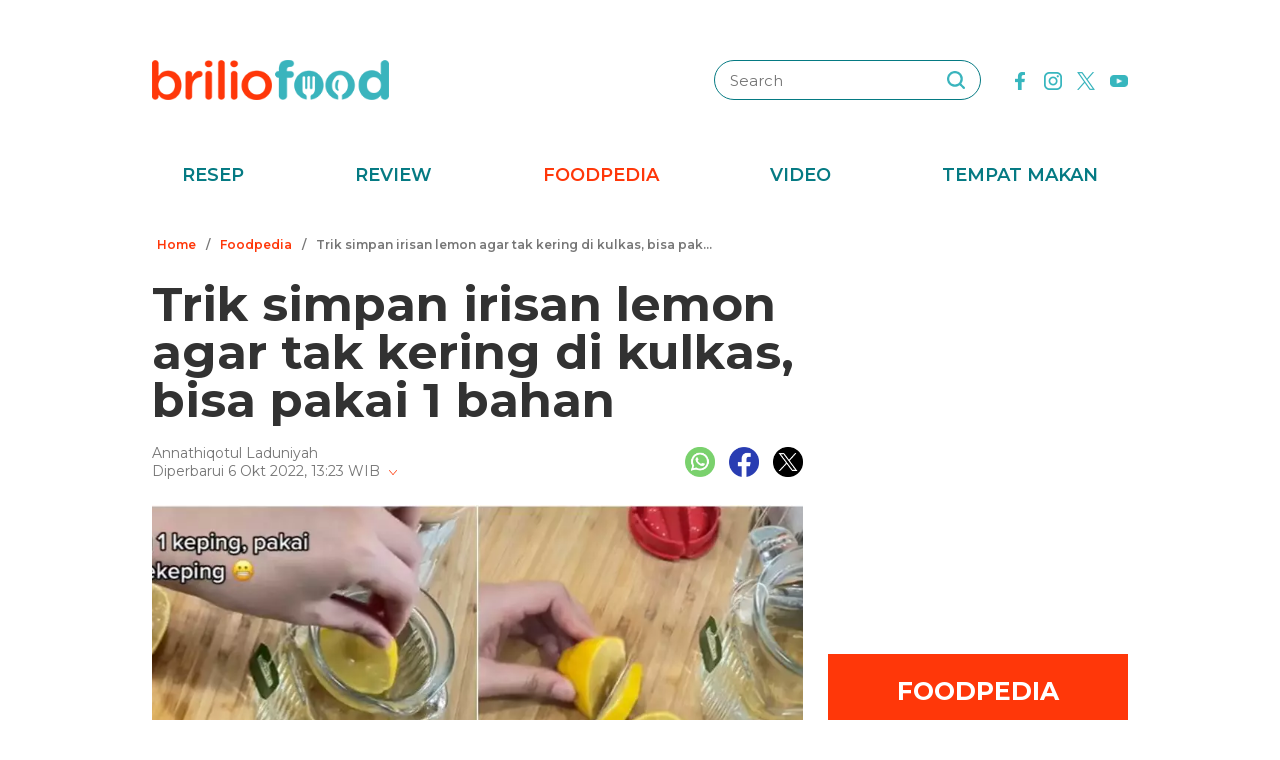

--- FILE ---
content_type: text/html; charset=UTF-8
request_url: https://www.briliofood.net/foodpedia/trik-simpan-irisan-lemon-agar-tak-kering-di-kulkas-bisa-pakai-1-bahan-221006n.html
body_size: 24230
content:
<!DOCTYPE html><html lang="en"><head><meta charset="utf-8"><meta http-equiv="cache-control" content="public, no-transform" /><meta http-equiv="X-UA-Compatible" content="IE=edge,chrome=1" /><meta name="viewport" content="width=device-width, initial-scale=1, shrink-to-fit=no"><meta name="apple-mobile-web-app-capable" content="yes" /><link rel="preconnect" href="https://fonts.gstatic.com"><link rel="stylesheet"
href="https://fonts.googleapis.com/css2?family=Montserrat:ital,wght@0,100;0,200;0,300;0,400;0,500;0,600;0,700;0,800;0,900;1,100;1,200;1,300;1,400;1,500;1,600;1,700;1,800;1,900&display=swap"
media="print" onload="this.media='all'" /><meta name="robots" content="max-image-preview:large"><link rel="preconnect" href="https://cdn-brilio-net.akamaized.net" crossorigin><link rel="preload" fetchpriority="high" as="image" href="https://cdn-brilio-net.akamaized.net/news/2022/10/06/238812/750xauto-trik-simpan-irisan-lemon-agar-tak-kering-di-kulkas-bisa-pakai-1-bahan-221006n.jpg" type="image/jpeg"><meta name="description" content="Potensi bakteri dan suhu yang tidak stabil dapat membuat lemon berjamur bahkan membusuk." /><meta name="keywords" content="potensi, bakteri, dan, suhu, yang, tidak, stabil, dapat, membuat, lemon, berjamur, bahkan, membusuk" /><meta http-equiv="Expires" content="Sun, 07 Dec 25 00:01:45 +0700" /><meta http-equiv="last-modified" content="Thu,6 Oct 2022 12:02:00 UTC" /><meta name="viewport" content="width=device-width, initial-scale=1"><meta name="author" content="briliofood.net"><!--SOCMED PROPERTY FB--><meta property="fb:admins" content="1560920678" /><meta property="fb:admins" content="1225533149" /><meta property="fb:admins" content="1504374378" /><meta property="fb:admins" content="550628397" /><meta property="fb:pages" content="428776483846251" /><meta property="fb:app_id" content="834884736607990" /><meta property="og:title" content="Trik simpan irisan lemon agar tak kering di kulkas, bisa pakai 1 bahan" /><meta property="og:site_name" content="briliofood.net" /><meta property="og:url" content="https://www.briliofood.net/foodpedia/trik-simpan-irisan-lemon-agar-tak-kering-di-kulkas-bisa-pakai-1-bahan-221006n.html" /><meta property="og:description" content="Potensi bakteri dan suhu yang tidak stabil dapat membuat lemon berjamur bahkan membusuk." /><meta property="og:type" content="article" /><meta property="og:image" content="https://cdn-brilio-net.akamaized.net/news/2022/10/06/238812/750xauto-trik-simpan-irisan-lemon-agar-tak-kering-di-kulkas-bisa-pakai-1-bahan-221006n.jpg" /><meta property="og:image:secure_url" content="https://cdn-brilio-net.akamaized.net/news/2022/10/06/238812/750xauto-trik-simpan-irisan-lemon-agar-tak-kering-di-kulkas-bisa-pakai-1-bahan-221006n.jpg" /><meta property="og:image:type" content="image/png" /><meta property="og:image:width" content="750" /><meta property="og:image:height" content="420" /><meta property="dable:item_id" content="238812"><meta property="article:section" content="Hits"><meta property="og:updated_time" content="2022-10-06T13:23:32+07:00"><meta property="article:modified_time" content="2022-10-06T13:23:32+07:00"><meta property="article:published_time" content="2022-10-06T19:02:00+07:00"><!--SOCMED PROPERTY TWITTER--><meta name="twitter:title" content="Trik simpan irisan lemon agar tak kering di kulkas, bisa pakai 1 bahan" /><meta name="twitter:description" content="Potensi bakteri dan suhu yang tidak stabil dapat membuat lemon berjamur bahkan membusuk." /><meta name="twitter:image" content="https://cdn-brilio-net.akamaized.net/news/2022/10/06/238812/750xauto-trik-simpan-irisan-lemon-agar-tak-kering-di-kulkas-bisa-pakai-1-bahan-221006n.jpg" /><meta name="twitter:card" content="summary_large_image"><meta name="twitter:site" content="@BrilioFood"><meta name="twitter:creator" content="@BrilioFood"><meta name="twitter:domain" content="https://twitter.com/BrilioFood"><link rel="icon" href="https://cdn-brilio-net.akamaized.net/production-assets/brilicious/m/img/briliofood-favicon-v1.ico" type="image/png"><link rel="shortcut icon" href="https://cdn-brilio-net.akamaized.net/production-assets/brilicious/m/img/briliofood-favicon-v1.ico" type="image/png"><meta name="dailymotion-domain-verification" content="dmlx0agqjjtui0xcu" /><title>
Trik simpan irisan lemon agar tak kering di kulkas, bisa pakai 1 bahan
</title><link rel="amphtml" href="https://www.briliofood.net/amp/foodpedia/trik-simpan-irisan-lemon-agar-tak-kering-di-kulkas-bisa-pakai-1-bahan-221006n.html"><link rel="canonical" href="https://www.briliofood.net/foodpedia/trik-simpan-irisan-lemon-agar-tak-kering-di-kulkas-bisa-pakai-1-bahan-221006n.html" />

<script type="text/javascript">
        window.kly = {};
        window.kly.env = "production";
        window.kly.baseAssetsUrl = "";
        window.kly.gtm = {
            "adblockExists": "no",
            "articleId": "238812",
            "articleTitle": "Trik simpan irisan lemon agar tak kering di kulkas, bisa pakai 1 bahan",
            "category": "ReadPage",
            "editors": "Nur Luthfiana Hardian",
            "editorialType": "editorial",
            "embedVideo": "",
            "pageTitle": "Trik simpan irisan lemon agar tak kering di kulkas, bisa pakai 1 bahan",
            "publicationDate": "2022-10-06",
            "publicationTime": "19:02:00",
            "subCategory": "Foodpedia",
            "subSubCategory": "",
            "subsubSubCategory": "",
            "tag": "Lemon|Cara Menyimpan Bahan Makanan|Food Trends|Life Hack|Foodpedia",
            "authors": {
                "type": "authors",
                "names": "Annathiqotul Laduniyah"
            },
            "numberOfWords": "228",
            "enabled": true,
            "log": false,
            "imageCreation": false,
            "type": "TextTypeArticle",
            "videos": "",
            "partner": "",
            "isSEO": false,
            "content_ai": "0",
            "contibutors": "",
            "reporters": "Annathiqotul Laduniyah",
            "photographers": ""
        };
        window.kly.platform = "Desktop";
        window.kly.pageType = "ReadPage";
        window.kly.channel = {
            "id": "368",
            "name": "Hits",
            "full_slug": "hits"
        };
        window.kly.category = {
            "id": "368",
            "name": "Hits",
            "full_slug": "hits"
        };
        window.kly.article = {
            "id": "238812",
            "title": "Trik simpan irisan lemon agar tak kering di kulkas, bisa pakai 1 bahan",
            "type": "TextTypeArticle",
            "shortDescription": "Potensi bakteri dan suhu yang tidak stabil dapat membuat lemon berjamur bahkan membusuk.",
            "keywords": "potensi, bakteri, dan, suhu, yang, tidak, stabil, dapat, membuat, lemon, berjamur, bahkan, membusuk",
            "isAdvertorial": false,
            "isMultipage": true,
            "multiPageCount": 1,
            "multipageType": "paging",
            "isAdultContent": false,
            "verifyAge": false,
            "publishDate": "2022-10-06 19:02:00"
        };
        window.kly.site = 'briliofood';
        window.kly.related_system = 'tag';

    </script>

<link rel="alternate" type="application/rss+xml"
href="https://www.briliofood.net/feed/foodpedia"><!-- Start of JSON for Linked Data -->
<script type="application/ld+json">
        [{
                "@context": "https:\/\/schema.org",
                "@type": "Organization",
                "name": "Briliofood.net",
                "logo": "https:\/\/cdn-brilio-net.akamaized.net\/production-assets\/brilicious\/www\/v41\/img\/logo.png",
                "url": "https:\/\/www.briliofood.net\/",
                "sameAs": [
                    "https:\/\/www.twitter.com\/BrilioFood\/",
                    "https:\/\/www.youtube.com\/channel\/UCnDCsGHihmdRO4SHHcmMLtQ",
                    "https:\/\/www.facebook.com\/BrilioFood\/",
                    "https:\/\/www.instagram.com\/briliofood\/"
                ]
            }
                                    ,{
                "@context": "https:\/\/schema.org",
                "@type": "WebPage",
                "headline": "Trik simpan irisan lemon agar tak kering di kulkas, bisa pakai 1 bahan",
                "url": "https:\/\/www.briliofood.net\/foodpedia\/trik-simpan-irisan-lemon-agar-tak-kering-di-kulkas-bisa-pakai-1-bahan-221006n.html",
                "datePublished": "2022-10-06T19:02:00+07:00",
                "image": "https://cdn-brilio-net.akamaized.net/news/2022/10/06/238812/750xauto-trik-simpan-irisan-lemon-agar-tak-kering-di-kulkas-bisa-pakai-1-bahan-221006n.jpg",
                "thumbnailUrl": "https:\/\/cdn-brilio-net.akamaized.net\/news\/2022\/10\/06\/238812\/300x200-trik-simpan-irisan-lemon-agar-tak-kering-di-kulkas-bisa-pakai-1-bahan-221006n.jpg",
                "description": "Potensi bakteri dan suhu yang tidak stabil dapat membuat lemon berjamur bahkan membusuk."
                                                                                                        , "relatedLink": [
                                                                                            "https:\/\/www.briliofood.net\/foodpedia\/trik-mencegah-alpukat-berubah-warna-usai-dipotong-cuma-pakai-1-bahan-2210052.html",                                                                                            "https:\/\/www.briliofood.net\/foodpedia\/4-cara-sederhana-hilangkan-bau-amis-pada-daging-bebek-antigagal-221005g.html",                                                                                            "https:\/\/www.briliofood.net\/foodpedia\/trik-menghilangkan-bau-tak-sedap-pada-blender-mudah-dilakukan-220928w.html",                                                                                            "https:\/\/www.briliofood.net\/foodpedia\/6-trik-memotong-bahan-makanan-bak-chef-profesional-cocok-buat-pemula-220927o.html",                                                                                            "https:\/\/www.briliofood.net\/foodpedia\/trik-agar-nasi-tumpeng-tidak-retak-dan-menempel-di-cetakan-antigagal-220927e.html",                                                                                            "https:\/\/www.briliofood.net\/foodpedia\/tak-banyak-yang-tahu-ini-trik-agar-adonan-tidak-naik-di-hand-mixer-220922c.html"                                                        ]
                                                                        },
            {
                "@context": "https:\/\/schema.org",
                "@type": "NewsArticle",
                "mainEntityOfPage": "https:\/\/www.briliofood.net\/foodpedia\/trik-simpan-irisan-lemon-agar-tak-kering-di-kulkas-bisa-pakai-1-bahan-221006n.html",
                "headline": "Trik simpan irisan lemon agar tak kering di kulkas, bisa pakai 1 bahan",
                "description": "Potensi bakteri dan suhu yang tidak stabil dapat membuat lemon berjamur bahkan membusuk.",
                "url": "https:\/\/www.briliofood.net\/foodpedia\/trik-simpan-irisan-lemon-agar-tak-kering-di-kulkas-bisa-pakai-1-bahan-221006n.html",
                "thumbnailUrl": "https:\/\/cdn-brilio-net.akamaized.net\/news\/2022\/10\/06\/238812\/300x200-trik-simpan-irisan-lemon-agar-tak-kering-di-kulkas-bisa-pakai-1-bahan-221006n.jpg",
                "dateCreated": "2022-10-06T05:58:35+07:00",
                "datePublished": "2022-10-06T19:02:00+07:00",
                "dateModified": "2022-10-06T13:23:32+07:00",
                "articleSection": "foodpedia",
                "articleBody": "",
                "keywords": [
                                            
                        "Lemon"
                                            ,
                        "Cara Menyimpan Bahan Makanan"
                                            ,
                        "Food Trends"
                                            ,
                        "Life Hack"
                                            ,
                        "Foodpedia"
                                    ],
                "creator": [{
                    "@type": "Person",
                    "name": "Annathiqotul Laduniyah"
                }],
                "author": [{
                    "@type": "Person",
                    "name": "Annathiqotul Laduniyah"
                }],
                "image": {
                    "@type": "ImageObject",
                    "url": "https:\/\/cdn-brilio-net.akamaized.net\/news\/2022\/10\/06\/238812\/300x200-trik-simpan-irisan-lemon-agar-tak-kering-di-kulkas-bisa-pakai-1-bahan-221006n.jpg",
                    "width": {
                        "@type": "Distance",
                        "name": "300 px"
                    },
                    "height": {
                        "@type": "Distance",
                        "name": "200 px"
                    }
                },
                "publisher": {
                    "@type": "Organization",
                    "name": "Briliofood.net",
                    "url": "http:\/\/www.briliofood.net\/",
                    "logo": {
                        "@type": "ImageObject",
                        "url": "https:\/\/cdn-brilio-net.akamaized.net\/production-assets\/brilicious\/www\/v41\/img\/logo.png",
                        "width": {
                            "@type": "Distance",
                            "name": "310 px"
                        },
                        "height": {
                            "@type": "Distance",
                            "name": "52 px"
                        }
                    }
                }
            },
            {
                "@context": "https:\/\/schema.org",
                "@type": "Person",
                "name": "Annathiqotul Laduniyah"
            },
            {
                "@context": "https:\/\/schema.org",
                "@type": "BreadcrumbList",
                "itemListElement": [{
                        "@type": "ListItem",
                        "position": 1,
                        "item": {
                            "@id": "https:\/\/www.briliofood.net",
                            "name": "Home"
                        }
                    },
                    {
                        "@type": "ListItem",
                        "position": 2,
                        "item": {
                            "@id": "https:\/\/www.briliofood.net\/foodpedia",
                            "name": "Foodpedia"
                        }
                    },
                    {
                        "@type": "ListItem",
                        "position": 3,
                        "item": {
                            "@id": "https:\/\/www.briliofood.net\/foodpedia\/trik-simpan-irisan-lemon-agar-tak-kering-di-kulkas-bisa-pakai-1-bahan-221006n.html",
                            "name": "Trik simpan irisan lemon agar tak kering di kulkas, bisa pakai 1 bahan"
                        }
                    }
                ]
            }
                    ]
    </script>
<!-- End of JSON for Linked Data --><!-- KLY core CSS --><link rel="stylesheet" href="https://cdn-brilio-net.akamaized.net/production-assets/brilicious/www/v41/css/utilities/animate.e955e9b8952e81959934.css" media="print"
onload="this.media='all'" /><link rel="stylesheet" href="https://cdn-brilio-net.akamaized.net/production-assets/brilicious/www/v41/css/utilities/jquery.fancybox.min.css" media="print"
onload="this.media='all'" /><link rel="stylesheet" href="https://cdn-brilio-net.akamaized.net/production-assets/brilicious/www/v41/css/utilities/swiper-bundle.min.css" media="print"
onload="this.media='all'" /><link rel="stylesheet" href="https://cdn-brilio-net.akamaized.net/production-assets/brilicious/www/v41/css/main.c6255ad09c435421c534.css" /><link rel="stylesheet" href="https://cdn-brilio-net.akamaized.net/production-assets/brilicious/www/v41/css/utilities/components.388c6a12992fa4ba4afa.css"
media="print" onload="this.media='all'" />

<script defer type="text/javascript" src="https://cdn-brilio-net.akamaized.net/production-assets/brilicious/m/v41/js/aos.min.js"></script><script>
        window.dataLayer = window.dataLayer || [];
    </script>

<!-- Google Tag Manager -->
<script>
        (function(w, d, s, l, i) {
            w[l] = w[l] || [];
            w[l].push({
                'gtm.start': new Date().getTime(),
                event: 'gtm.js'
            });
            var f = d.getElementsByTagName(s)[0],
                j = d.createElement(s),
                dl = l != 'dataLayer' ? '&l=' + l : '';
            j.async = true;
            j.src =
                'https://www.googletagmanager.com/gtm.js?id=' + i + dl;
            f.parentNode.insertBefore(j, f);
        })(window, document, 'script', 'dataLayer', 'GTM-TRLDW7X');
    </script>
<!-- End Google Tag Manager -->

<script type="text/javascript">
        var rel_img_url = 'https://cdn-brilio-net.akamaized.net/static/www/assets/brilicious/images/';
    </script><script async src="https://cdn-brilio-net.akamaized.net/static/www/assets/brilicious/js/img_notfound.js"></script>

<!-- DFP -->
<style>#div-gpt-ad-1513147375747-0>div>iframe{display:none}#div-gpt-ad-1535354145451-0>div>iframe{margin-bottom:0}</style><script async="async" src="https://www.googletagservices.com/tag/js/gpt.js"></script><script>
        var googletag = googletag || {};
        googletag.cmd = googletag.cmd || [];
    </script>

<!-- Start Prebid Solution Partner OpenX -->
<script type="text/javascript" async src="https://prebid.openx.net/ox/cdn/brilio/prebid.brilio.js"></script>
<!-- End Prebid Solution Partner OpenX --><!-- Affinity HVR Invocation Code //-->
<script type="text/javascript">
        (function() {
            var o = 'script',
                s = top.document,
                a = s.createElement(o),
                m = s.getElementsByTagName(o)[0],
                d = new Date();
            a.async = 1;
            a.src = 'https://hbs.ph.affinity.com/v5/briliofood.net/index.php?t=' + d.getDate() + d.getMonth() + d
                .getHours();
            m.parentNode.insertBefore(a, m)
        })()
    </script><script async src="//asset.fwcdn3.com/js/fwn.js"></script><script async src="//asset.fwcdn3.com/js/storyblock.js" type="text/javascript"></script><style>
        .detailbox,.foodpediatitle{position:relative}.detail em,.foodpediatitle{text-align:center}.sosmed{display:flex;justify-content:flex-end;margin-right:-7px}.sosmed li{padding:0 7px}.sosmed li a img{width:30px}.title-page{font-size:48px;line-height:1;margin-bottom:20px}.column{display:flex;margin-bottom:53px}.columnleft{flex:1;min-width:0}.columnright{flex:0 0 300px;margin-left:25px}.columnright .sectionbox,.detail p:last-child{margin-bottom:0}.breadcrumb{display:flex;margin-bottom:20px}.breadcrumb li{padding:0 5px;font-weight:600;font-size:12px;line-height:2.5;color:#767676;height:30px;white-space:nowrap;max-width:42%;overflow:hidden;text-overflow:ellipsis}.breadcrumb li a{color:var(--color-primary-dark)}.detail{padding-bottom:25px}.detail .date{color:#767676}.detail .copyright{font-size:14px;color:#767676;display:block;margin-top:15px;margin-bottom:40px;text-align:center}.detail p{font-size:16px;line-height:2.2;margin-bottom:30px}.detail .banner--showcase,.detail h2{margin-bottom:20px}.detail h2{font-size:28px}.foodpedia{padding-top:30px}.foodpediatitle{color:var(--color-white);font-size:25px;background-color:var(--color-primary-dark);padding:20px 0;margin-bottom:16px}.foodpediatitle:before{content:"";position:absolute;left:0;right:0;bottom:-12px;margin:auto;width:0;height:0;border-style:solid;border-width:12px 11px 0;border-color:var(--color-primary-dark) transparent transparent transparent}.foodpediablock{display:flex;flex-wrap:wrap}.foodpediablock li{margin-bottom:25px}.foodpediablock li:first-child{flex:0 0 100%}.foodpediablock li:first-child .item{flex-direction:column}.foodpediablock li:first-child .itemimg{flex:0 0 100%;margin-right:0}.foodpediablock li:first-child .itemdescription{padding-top:17px}.foodpediablock li:first-child .title{font-size:20px}.foodpedia .item{display:flex}.foodpedia .itemdescription{padding-top:0;display:flex;align-items:center}.foodpedia .itemimg{flex:0 0 112px;margin-right:18px}.foodpedia .item__figure{padding-bottom:75%}.foodpedia .title{font-size:14px;font-weight:600;line-height:1.5}
    </style><script async src="https://rtbcdn.andbeyond.media/prod-global-526698.js"></script>
<!-- Start Card DFP Javascript -->
<script>
        String.prototype.klyFiltering = function(delimiter) {
            return this.trim().split(delimiter).map(function(t) {
                return t.trim().toLowerCase()
            }).filter(x => x != "");
        };
        window.GAMLibrary = {};
        window.GAMLibrary = {
            gamShowcase1: '/36504930/brilio.net/desktop/WWW.BRILIOFOOD.NET/SHOWCASE_1',
            gamShowcase2: '/36504930/brilio.net/desktop/WWW.BRILIOFOOD.NET/SHOWCASE_2',
            gamShowcase3: '/36504930/brilio.net/desktop/WWW.BRILIOFOOD.NET/SHOWCASE_3',
            gamHalfpage: '/36504930/brilio.net/desktop/WWW.BRILIOFOOD.NET/HALFPAGE',
            gamLeaderboard: '/36504930/brilio.net/desktop/WWW.BRILIOFOOD.NET/LEADERBOARD',
            gamMidArticle: '/36504930/brilio.net/desktop/WWW.BRILIOFOOD.NET/SHOWCASE_MIDDLE_ARTICLE',
            gamMasthead: '/36504930/brilio.net/desktop/WWW.BRILIOFOOD.NET/MASTHEAD',
            gamInterstitial: '/36504930/brilio.net/desktop/WWW.BRILIOFOOD.NET/INTERSTITIAL',
            gamFloatingBanner: '/36504930/brilio.net/desktop/WWW.BRILIOFOOD.NET/FLOATING_BANNER',
            gamNativeMiddle: '/36504930/brilio.net/desktop/WWW.BRILIOFOOD.NET/NATIVE_MIDDLE',
            gamNativeUnder: '/36504930/brilio.net/desktop/WWW.BRILIOFOOD.NET/NATIVE_UNDER',
            gamVideoPlayer: '/36504930/brilio.net/desktop/WWW.BRILIOFOOD.NET/VIDEO_PLAYER',
            gamRmb: '/36504930/brilio.net/desktop/WWW.BRILIOFOOD.NET/RMB',
            documentMeta: function(metaName) {
                var metaResult = '';
                var metas = document.getElementsByTagName('meta');
                if (metas) {
                    for (var x = 0, y = metas.length; x < y; x++) {
                        if (metas[x].name.toLowerCase() == metaName) {
                            metaResult += metas[x].content;
                        }
                    }
                }
                return metaResult != '' ? metaResult : '';
            },
            brandSafetyChecker: function() {
                var _klyObject = typeof window.kly !== 'undefined' ? window.kly : window.kmklabs,
                    _articlePages = _klyObject && _klyObject.article,
                    _isAdultContent = _articlePages && _articlePages.isAdultContent,
                    isMatcont = "0",
                    isViolateBrandSafety = "0",
                    //POPULATE META DATA
                    bsKeyword = [],
                    dfp_pageTitle = _articlePages && _articlePages.title.klyFiltering(' '),
                    dfp_titles = (typeof dfp_pageTitle !== 'undefined') ? dfp_pageTitle : '',
                    dfp_keyword = this.documentMeta("keywords"),
                    dfp_desc = this.documentMeta("description"),
                    tagForAds = _klyObject.gtm.tag.replace(/[^A-Za-z0-9|\- ]/ig, "").klyFiltering("|");
                const bsKeywordList = {
                    'adult': ['adegan erotis', 'adegan seks', 'aduhai', 'adult', 'affair', 'air mani',
                        'alat bantu seks', 'alat kelamin', 'alat kontrasepsi', 'alat vital pria', 'alergi',
                        'anal', 'anatomi vagina', 'anjeng', 'anjing', 'anjlng', 'anjrit', 'anus', 'anying',
                        'apa itu kondom', 'artis indonesia bugil', 'artis porno', 'ass', 'asu',
                        'ayam hitam', 'babi', 'bahaya masturbasi', 'bajingan', 'bandar ceme', 'bangsat',
                        'bdsm', 'bego', 'belahan', 'bentuk kelamin', 'bentuk payudara', 'bercinta',
                        'bercinta saat hamil', 'bergairah', 'berhubungan intim', 'berhubungan seks',
                        'berhubungan seksual', 'bersetubuh', 'bikini', 'bintang film porno',
                        'bintang porno', 'biseksual', 'bitch', 'bocah sd foto mesum', 'body shaming',
                        'bokne', 'bokong', 'bom surabaya 2018', 'boneka seks', 'boob', 'bra', 'bugil',
                        'bullshit', 'bulshit', 'bulu kemaluan', 'bunuh diri', 'cabul',
                        'cara berhubungan intim', 'cara membuat suami bergairah', 'cara memperbesar penis',
                        'cara mengatasi ejakulasi dini', 'cara seksual', 'celana', 'cemani', 'cemen',
                        'chat firza-rizieq', 'ciuman', 'cleavage', 'cock', 'cok', 'cukur bulu kemaluan',
                        'cum', 'dada', 'death', 'dewasa', 'di bawah umur', 'dick', 'dildo', 'diremas',
                        'disfungsi ereksi', 'doggie', 'doll', 'drunk', 'ejakulasi', 'ejakulasi dini',
                        'ejakulasi wanita', 'eksotik', 'elo', 'entot', 'ereksi', 'erotic', 'erotis', 'ewe',
                        'exotic', 'fakta seks', 'fase menstruasi', 'fenomena kelainan seksual', 'fetish',
                        'film dewasa', 'film porno', 'foreplay', 'foto berhubungan intim', 'foto intim',
                        'foto telanjang', 'fuck', 'gairah', 'gairah seks', 'gairah seksual', 'gangbang',
                        'gangguan jiwa', 'gangguan seks', 'ganguan jiwa', 'ganguan seksual', 'ganja', 'gay',
                        'gaya bercinta', 'gaya bercinta dalam islam', 'gaya bercinta yang disukai pria',
                        'gaya seks', 'gejala penyakit', 'gemar368', 'germo', 'goblok', 'gue', 'gwe',
                        'hardcore', 'hasrat seksual', 'henceut', 'hindu', 'hitam mafia', 'homoseks',
                        'horny', 'hot', 'hubungan', 'hubungan intim', 'hubungan seksual', 'ibu hamil',
                        'implan payudara', 'industri film porno', 'intim', 'itil', 'jancok', 'jancuk',
                        'jenis alat kontrasepsi', 'jerawat', 'jual beli sperma', 'kacau', 'kakek cabul',
                        'kamasutra', 'kanibal', 'kanibalisme', 'kanker payudara', 'kapalan',
                        'kasus asusila', 'kebencian', 'kecanduan seks', 'kehidupan seks',
                        'kekerasan seksual', 'kelainan seks', 'kelamin', 'kelamin wanita', 'kemaluan',
                        'kemaluan wanita', 'kencing', 'keperawanan', 'keriting',
                        'kesehatan kulit dan kelamin', 'kesehatan payudara', 'kesehatan penis',
                        'kesehatan reproduksi', 'kesehatan wanita', 'khusus deewasa', 'kimpet',
                        'kisah perselingkuhan', 'kiss', 'klitoris', 'komunitas swinger', 'kondom',
                        'kondom pria', 'kontol', 'kontolnya', 'kontrasepsi', 'kontroversi hukuman mati',
                        'kontroversi lgbt', 'kotor', 'kotoran', 'kristen', 'kumuh', 'kursi tantra seks',
                        'legalisasi ganja', 'lemari es', 'lendir', 'lesbian', 'lgbt', 'libido', 'lingerie',
                        'lolita', 'lonte', 'm3m3k', 'mabuk', 'mahasiswi', 'mainan dewasa',
                        'mainan perangsang gairah', 'makanan berbahaya', 'makanan sehat', 'masa subur pria',
                        'masturbasi', 'matcont', 'mature', 'meki', 'melakukan hubungan intim', 'memek',
                        'memerkosa', 'mencukur bulu kemaluan', 'menggairahkan', 'menggoda', 'mengupas',
                        'menstruasi', 'menyiangi', 'meraba-raba', 'mesra', 'mesum', 'mimpi seks',
                        'mimpi telanjang', 'miss-v', 'mitos seks', 'model hot', 'model seksi', 'monyet',
                        'mr-p', 'mucikari siswi smp', 'nakal', 'naked', 'naughty', 'ngentot', 'ngewe',
                        'nipple', 'nipples', 'nonok', 'nude', 'obat ejakulasi dini', 'obat kuat',
                        'obat pembesar', 'obat pembesar penis terbaik', 'onani', 'oral', 'oral seks',
                        'organ', 'organ intim wanita', 'orgasme', 'orgasme wanita', 'overdose', 'overdosis',
                        'paha', 'pakistan', 'pamer', 'pantat', 'panties', 'payudara', 'payudara kecil',
                        'payudara wanita', 'pelacur', 'pelecehan', 'pelecehan seksual', 'pembesar penis',
                        'pembunuh', 'pembunuhan', 'pemerkosaan', 'pemerkosaan anak', 'pemuda', 'pencabulan',
                        'penetrasi', 'penetratif', 'pengetahuan seks', 'pengobatan alternatif', 'penis',
                        'penis bengkok', 'penis besar', 'penis kecil', 'penis pria', 'penyakit sipilis',
                        'penyakit vagina', 'penyimpangan seks', 'perawan', 'perawatan vagina', 'perbudakan',
                        'perek', 'perguruan tinggi', 'perkosa', 'perkosaan', 'permen', 'perselingkuhan',
                        'piss', 'play boy', 'pole', 'porn', 'porno', 'pornoaksi', 'pornografi',
                        'posisi bercinta', 'posisi hubungan intim suami istri menurut islam', 'posisi seks',
                        'posisi seksual', 'pria dewasa', 'pria idaman', 'prostitusi', 'provokatif',
                        'pukang', 'puki', 'puting', 'puting payudara', 'putting', 'radikal', 'raksasa',
                        'rangsang payudara', 'ranjang', 'rasis', 'rasisme', 'razia pasangan mesum', 'rokok',
                        'rudapaksa', 'rumah bordil', 'sbobet', 'seks', 'seks bebas', 'seks dalam islam',
                        'seks dan agama', 'seks dan kriminal', 'seks dan pasutri', 'seks oral',
                        'seks pria dan wanita', 'seks toy', 'seksi', 'seksual',
                        'seksual lelaki dan perempuan', 'seksualitas', 'seksualitas pria',
                        'seksualitas wanita', 'semen', 'sensual', 'seronok', 'sex', 'sex toy', 'sexy',
                        'shit', 'siklus menstruasi', 'situs poker terpercaya', 'situs porno', 'skandal',
                        'sperma', 'stres dan depresi', 'strip', 'striptease', 'striptis', 'suicide',
                        'sundulan', 'swinger', 'syur', 'tai', 'taik', 'tamparan', 'tante seksi',
                        'taruhan online', 'telanjang', 'telentang', 'terangsang', 'teroris', 'terorisme',
                        'tes keperawanan', 'test pack', 'testis', 'tiduri', 'tips bercinta', 'tips seks',
                        'titik rangsang', 'titit', 'toket', 'tolol', 'topless', 'toys', 'ujian',
                        'ukuran normal penis', 'ukuran penis', 'ukuran penis normal',
                        'ukuran penis orang indonesia', 'ukuran vagina', 'vagina', 'vagina gatal',
                        'vagina wanita', 'vakum pembesar penis', 'viagra', 'vibrator',
                        'video bercinta dengan pasangan', 'video porno', 'video seks', 'virus corona',
                        'vital', 'wanita telanjang', 'waria', 'woman on top', 'xxx', 'xxxx online'
                    ],
                    'war_politics': ['ahed tamimi', 'ahok gugat cerai veronica tan', 'aliran sesat', 'anarkis',
                        'anarkisme suporter sepakbola', 'begal motor', 'bentrok suporter', 'bentrokan',
                        'bentrokan warga', 'berita hoax', 'capres jokowi', 'capres prabowo', 'fanatik',
                        'ferdy sambo', 'fpi', 'g30s', 'invasi rusia', 'jemaah ansharut daulah',
                        'kebohongan ratna sarumpaet', 'kediktatoran arab saudi', 'kekerasan pada wartawan',
                        'killing', 'kisah mualaf', 'koalisi jokowi', 'koalisi pilpres 2019',
                        'koalisi prabowo', 'konflik palestina israel', 'konflik palestina-israel',
                        'konflik rusia ukraina', 'konflik suriah', 'lia eden', 'luwu timur', 'nato',
                        'penembakan', 'penganiayaan', 'pengawal', 'pengeroyokan', 'penistaan agama',
                        'perang', 'perang di ukraina', 'perang dunia', 'perang dunia 3', 'perang rusia',
                        'peristiwa', 'pilpres 2019', 'polisi', 'prabowo subianto', 'prabowo-sandiaga',
                        'presiden rusia', 'presiden ukraina', 'propaganda rusia', 'ratna sarumpaet',
                        'rokok elektrik', 'rusia', 'rusia dan ukraina', 'rusia serang ukraina',
                        'senjata rusia', 'serang ukraina', 'serangan', 'suporter tewas', 'taliban',
                        'tentara', 'ternyata hoax', 'ujaran kebencian', 'ukraina', 'vladimir putin', 'tni',
                        'jenderal', 'korupsi', 'politik', 'politikus', 'kpk', 'kkb', 'penjajah', 'berduka'
                    ],
                    'drugs_tobacco_alcohol': ['adiktif', 'akibat merokok', 'alcohol', 'alkohol',
                        'artis narkoba', 'asap rokok', 'bahaya berhenti merokok', 'bahaya merokok',
                        'bahaya narkoba', 'bahaya rokok', 'bahaya rokok elektrik', 'berhenti merokok',
                        'bnn', 'cancer', 'candy', 'cara berhenti merokok', 'cbd',
                        'ciri ciri pengguna narkoba', 'dampak merokok', 'djarum', 'drugs',
                        'efek berhenti merokok', 'ganja', 'hash', 'impotensi', 'jantung', 'jenis alkohol',
                        'jenis alkohol dalam minuman keras', 'jenis jenis narkoba', 'jenis narkotika',
                        'kanker', 'kartel narkoa', 'kasus narkoba', 'kecanduan', 'kesehatan paru',
                        'larangan merokok', 'mafia narkoba', 'manfaat berhenti merokok', 'merokok',
                        'minuman beralkohol', 'minuman keras', 'narkoba', 'narkoba artis',
                        'obat psikotropika', 'overdosis', 'pelanggaran', 'penyalahgunaan narkoba',
                        'penyeludupan narkoba', 'perokok', 'pot', 'pppa', 'rehabilitasi narkoba',
                        'remaja narkoba', 'rokok', 'rokok elektrik', 'ruu minuman beralkohol', 'sabu',
                        'selebriti narkoba', 'sidang narkoba', 'stroke', 'tablet', 'tembakau',
                        'tips berhenti merokok'
                    ],
                    'disaster': ['10 macam pencemaran lingkungan', 'autopsi', 'bahaya pencemaran udara',
                        'bahaya polusi', 'belasungkawa', 'bencana', 'bencana besar', 'bola', 'bom',
                        'bom atom', 'bom bali', 'bom bunuh diri', 'bom gereja', 'bom meledak', 'bom nuklir',
                        'bom panci', 'bom sarinah', 'bom seks', 'bunuh orang',
                        'cara mencegah global warming', 'cara mencegah pemanasan global',
                        'cara mengatasi pemanasan global',
                        'cara mengatasi pemanasan global sebagai pelajar',
                        'cara mengatasi pencemaran udara', 'climate change', 'contoh pencemaran lingkungan',
                        'dampak pencemaran lingkungan', 'dampak pencemaran udara', 'darurat bencana',
                        'dilaporkan tewas', 'dimakamkan', 'dinyatakan meninggal', 'dipastikan tewas',
                        'ditemukan mati', 'ditemukan tewas', 'efek rumah kaca', 'efek rumah kaca adalah',
                        'fenomena alam', 'gas', 'gas rumah kaca', 'gempa donggala', 'gempa palu',
                        'gempa sulawesi tengah', 'global warming', 'global warming adalah',
                        'hilangkan nyawa', 'hilangnya nyawa', 'identitas korban', 'inalillahi', 'isis',
                        'jasad', 'jasad korban', 'jasadnya', 'jenasah wanita', 'jenazah', 'jenazah pria',
                        'jenazah teridentifikasi', 'jenis pencemaran lingkungan', 'kapal tenggelam',
                        'kapal tenggelam di danau toba', 'kasus penebangan pohon', 'kasus tabrak lari',
                        'keadaan kritis', 'kecelakaan', 'kecelakaan bus', 'kehilangan darah',
                        'kehilangan hidupnya', 'kehilangan nyawa', 'kehilangan nyawanya', 'kematian',
                        'korban', 'korban jiwa', 'korban meninggal', 'korban tewas',
                        'kota paling berpolusi', 'kota paling berpolusi didunia', 'krisis iklim',
                        'kualitas udara', 'ledakan bom', 'liga', 'limbah', 'limbah pabrik',
                        'lion air hilang kontak', 'lion air jatuh', 'lion air jatuh di karawang',
                        'macam pencemaran lingkungan', 'mati', 'mayat', 'mayat korban', 'meledak',
                        'memakan nyawa', 'membakar', 'membunuh', 'membunuh istrinya', 'membunuh mereka',
                        'membunuh suaminya', 'menelan nyawa', 'menemui ajal', 'menewaskan',
                        'menewaskan orang', 'mengalami koma', 'mengamuk', 'mengancam nyawa',
                        'menghembuskan nafas terakhir', 'menimbulkan korban', 'meninggal',
                        'meninggal akibat sakit', 'meninggal dunia', 'menyebabkan kematian',
                        'meregang nyawa', 'meregggut nyawa', 'merenggut jiwa', 'merenggut nyawa', 'modar',
                        'nyawa hilang', 'nyawa melayang', 'nyawa tak tertolong', 'orang mati',
                        'orang tewas', 'pelayat', 'pemakaman', 'pemanasan global',
                        'pemanasan global adalah', 'pembunuhan', 'pembunuhan sadis', 'pencemaran',
                        'pencemaran air', 'pencemaran air bersih', 'pencemaran air laut',
                        'pencemaran limbah', 'pencemaran lingkungan', 'pencemaran minyak',
                        'pencemaran sungai', 'pencemaran sungai brantas', 'pencemaran udara',
                        'penemuan mayat', 'pengertian efek rumah kaca',
                        'pengertian efek rumah kaca menurut para ahli', 'pengertian pemanasan global',
                        'penyakit polusi udara', 'penyakit yang disebabkan oleh polusi udara',
                        'penyebab efek rumah kaca', 'penyebab global warming', 'penyebab kematian',
                        'penyebab kerusakan lingkungan', 'penyebab pemanasan global',
                        'penyebab pemanasan global akibat aktivitas manusia', 'penyebab pencemaran air',
                        'penyebab pencemaran udara', 'penyebab perubahan iklim',
                        'penyebab perubahan iklim global', 'penyebab polusi udara',
                        'penyebab terjadinya efek rumah kaca', 'penyebab terjadinya pemanasan global',
                        'penyebab terjadinya pemanasan global dan efek rumah kaca', 'permintaan maaf',
                        'pertandingan', 'perubahan iklim', 'perubahan iklim global',
                        'pesawat hilang kontak', 'pesawat jatuh', 'petugas penyelamat', 'piala dunia',
                        'pollution', 'polusi', 'polusi jakarta', 'polusi udara', 'polusi udara di jakarta',
                        'polutan', 'renggut nyawa', 'sampah plastik', 'sepak', 'stadion', 'tak bernyawa',
                        'tak sadarkan diri', 'telah meninggal', 'telan nyawa', 'terbunuh', 'terkapar',
                        'teror bom', 'tewas', 'tewaskan', 'tidak bernyawa', 'timnas', 'tim penyelamat',
                        'trauma', 'tsunami palu', 'tutup usia', 'udara bersih', 'udara jakarta', 'wafat',
                        'wanita meninggal', 'won'
                    ],
                    'epidemic_desease': ['corona', 'corona di indonesia', 'covid', 'covid 19', 'covid-19',
                        'doctor', 'dokter', 'health', 'healthy', 'hospital', 'infeksi saluran kencing',
                        'insomnia dan tidur', 'kematian', 'kematian virus', 'kematian wabah', 'kesehatan',
                        'korban terinfeksi', 'korona', 'obesitas', 'odp', 'osteoporosis', 'pdp', 'penyakit',
                        'positif korona', 'rsud', 'rumah sakit', 'sakit pernapasan', 'sedih', 'sehat',
                        'sesak', 'terinfeksi virus corona', 'terjangkit covid-19', 'terkena', 'virus',
                        'virus corona', 'virus korona', 'virus menyerang', 'virus-corona', 'wabah',
                        'wabah corona'
                    ],
                    'religion': ['15lam', 'abu bakar al-baghdadi', 'al quran', 'al-quran', 'buda', 'budha',
                        'ibrahim al-hashimi al-qurayshi,', 'injil', 'isl4m', 'islam', 'ismi aisyah',
                        'jimat', 'kafir', 'katolik', 'muh4mmad', 'muhammad', 'muhammad saw', 'nabi', 'yesus'
                    ],
                    'gambling': ['agen poker', 'agen sbobet', 'bonus deposit', 'bonus refferal',
                        'bonus rollingan', 'cashtree', 'game', 'judi', 'minimal deposit', 'poker',
                        'poker online'
                    ],
                    'parenting': ['anak', 'anak artis', 'anak cerdas', 'anak dan balita', 'anak mandiri',
                        'anak selebritis', 'anak selebritis indonesia', 'arti nama anak', 'arti nama bayi',
                        'artis bercerai', 'artis hamil', 'asi anak', 'ayah', 'baby', 'baby ameena',
                        'baby arsy', 'baby bump', 'baby bump artis', 'baby dan balita', 'baby face',
                        'baby gempi', 'baby leslar', 'baby shower', 'baby shower selebritis', 'baby sitter',
                        'baby spa', 'baby walker', 'babymoon', 'babymoon artis', 'babyologist',
                        'baru lahir', 'bayi', 'bayi 6 bulan', 'bayi artis', 'bayi dan anak', 'bayi kembar',
                        'bayi muntah', 'bayi pilek', 'bayi seleb', 'bayi selebritis',
                        'bayi selebritis indonesia', 'bayi tabung', 'camilan bayi',
                        'cara mengeluarkan dahak pada bayi', 'child', 'children', 'family', 'father',
                        'gaya baby', 'ibu', 'ibu anak', 'induk', 'jadwal makan bayi', 'jam tidur bayi',
                        'kehamilan', 'keibuan', 'kelahiran anak', 'kelahiran bayi', 'keluarga',
                        'keluarga artis', 'keluarga bahagia', 'keluarga dan anak', 'keluarga harmonis',
                        'keluarga penjabat', 'keluarga seleb', 'kesehatan bayi',
                        'kesehatan bayi dan balita', 'kesehatan keluarga', 'kid', 'masalah anak',
                        'mendidik anak', 'menyusui', 'mother', 'mpasi', 'nama anak', 'nama anak islam',
                        'nama anak kristen', 'nama anak laki laki', 'nama anak perempuan',
                        'nama anak sansekerta', 'nama bayi', 'nama bayi islam', 'nama bayi kristen',
                        'nama bayi laki laki', 'nama bayi laki laki unik', 'nama bayi perempuan',
                        'nama bayi perempuan unik', 'nama bayi sansekerta', 'newborn', 'orang tua',
                        'parent', 'parenting', 'pendidikan', 'penyakit bayi', 'penyebab bayi muntah',
                        'perawatan bayi', 'perceraian artis', 'perkembangan janin', 'perlengkapan bayi',
                        'pertumbuhan anak', 'pijat bayi', 'remaja', 'resep mpasi', 'rumah tangga', 'school',
                        'sekolah', 'spa baby', 'tips parenting', 'ucapan kelahiran', 'youth'
                    ]
                };

                /*change this acording to the site page layout*/
                var siteContentObject = document.getElementsByClassName("section__box");
                var siteContentText = "";

                if (siteContentObject.length) {
                    siteContentText = siteContentObject[0].innerText;

                    /*removing BACA JUGA box since it unrelated with main content*/
                    /*change this acording to the site page layout*/
                    var baca_juga_elements = siteContentObject[0].getElementsByClassName("rekomendasi");
                    for (var i in baca_juga_elements) {
                        bacajuga = baca_juga_elements[i].innerText;
                        siteContentText = siteContentText.replace(bacajuga, '');
                    }
                }
                siteContentText = dfp_keyword.concat(dfp_titles, dfp_desc, tagForAds,
                    siteContentText); //.filter(item => item !== undefined);

                /*Iterate for all keyword list category to find match word*/
                for (var bsKey in bsKeywordList) {
                    var subKeywordList = bsKeywordList[bsKey];
                    if (subKeywordList.length > 0) {
                        if (matchString = new RegExp("\\b(" + subKeywordList.join("|") + ")\\b", "ig").exec(
                                siteContentText)) {
                            bsKeyword.push(bsKey);
                        }
                    }
                }

                if (bsKeyword.length > 0) {
                    googletag.pubads().setTargeting("bsKeyword", bsKeyword);
                    /*Temporary preserve the previous brand safety targeting*/
                    googletag.pubads().setTargeting("isMatcont", isMatcont);
                    googletag.pubads().setTargeting("brandsafety", isViolateBrandSafety);
                }
            },
        };

        googletag.cmd.push(function() {
            var tagForAds = (typeof window.kly !== 'undefined') ? kly.gtm.tag.klyFiltering("|") : [];
            var urlPath = document.URL;

            /*SET NEW BRAND SAFETY LOGIC*/
            GAMLibrary.brandSafetyChecker();

            googletag.defineSlot(GAMLibrary.gamShowcase1, [300, 250], 'div-gpt-ad-showcase-1').addService(googletag
                .pubads()).setTargeting("currentUrl", 0);
            googletag.defineSlot(GAMLibrary.gamShowcase2, [300, 250], 'div-gpt-ad-showcase-2').addService(googletag
                .pubads()).setTargeting("currentUrl", 0);
            googletag.defineSlot(GAMLibrary.gamShowcase3, [300, 250], 'div-gpt-ad-showcase-3').addService(googletag
                .pubads());
            googletag.defineSlot(GAMLibrary.gamHalfpage, [300, 600], 'div-gpt-ad-halfpage').addService(googletag
                .pubads());
            googletag.defineSlot(GAMLibrary.gamLeaderboard, [
                [728, 90],
                [970, 90]
            ], 'div-gpt-ad-lb').addService(googletag.pubads());
            googletag.defineSlot(GAMLibrary.gamMidArticle, [300, 250], 'div-gpt-ad-mid-article').addService(
                googletag.pubads());
            googletag.defineOutOfPageSlot(GAMLibrary.gamMasthead, 'div-gpt-ad-masthead').addService(googletag
                .pubads()).setTargeting("currentUrl", 0);
            googletag.defineOutOfPageSlot(GAMLibrary.gamFloatingBanner, 'div-gpt-ad-desktop-floating-banner')
                .addService(googletag.pubads());
            if (window.kly.pageType == 'ReadPage') {
                googletag.defineOutOfPageSlot(GAMLibrary.gamNativeMiddle, 'div-gpt-ad-desktop-native-middle')
                    .addService(googletag.pubads());
                googletag.defineOutOfPageSlot(GAMLibrary.gamNativeUnder, 'div-gpt-ad-desktop-native-under')
                    .addService(googletag.pubads());
                googletag.defineOutOfPageSlot(GAMLibrary.gamVideoPlayer, 'div-gpt-ad-desktop-video-player')
                    .addService(googletag.pubads());
                googletag.defineOutOfPageSlot(GAMLibrary.gamRmb, 'div-gpt-ad-desktop-rmb').addService(googletag
                    .pubads());
            }

            /* INTERSTITIAL ADS */
            var interstitialSlot = googletag.defineOutOfPageSlot(GAMLibrary.gamInterstitial, googletag.enums
                .OutOfPageFormat.INTERSTITIAL);
            interstitialSlot ? interstitialSlot.addService(googletag.pubads()) : '';
            /* INTERSTITIAL ADS */

            /*  START TARGETING BLOCK   */
            googletag.pubads().setTargeting("tags", tagForAds);
            googletag.pubads().setTargeting("currentUrl", urlPath);
            googletag.pubads().setTargeting("platform", kly.platform);
            googletag.pubads().setTargeting("type", kly.gtm.type);
            googletag.pubads().setTargeting("pageType", kly.pageType);
            googletag.pubads().setTargeting("channel", kly.gtm.subCategory);
            googletag.pubads().setTargeting("audience", typeof(audience = kly.gtm.audience && kly.gtm.audience
                .split("|")) === "undefined" ? "false" : audience);
            googletag.pubads().setTargeting("isAdvertorial", typeof(isAdvertorial = kly.article && kly.article
                .isAdvertorial.toString()) === "undefined" ? "false" : isAdvertorial);
            googletag.pubads().setTargeting("isMultipage", typeof(isMultipage = kly.article && kly.article
                .isMultipage.toString()) === "undefined" ? "false" : isMultipage);
            googletag.pubads().setTargeting("articleId", kly.gtm.articleId.toString());
            googletag.pubads().setTargeting("pagingNum", typeof(pageParam = kly.gtm.pageParam && kly.gtm.pageParam
                .toString()) === "undefined" ? "false" : pageParam);
            googletag.pubads().setTargeting("newExp", typeof(newExp = kly.gtm.new_exp) === "undefined" ? "false" :
                kly.gtm.new_exp.toString());
            googletag.pubads().setTargeting("site", kly.site);
            googletag.pubads().setTargeting("age", typeof(age = kly.gtm.age) === "undefined" ? "false" : kly.gtm.age
                .toString());
            googletag.pubads().setTargeting("gender", typeof(gender = kly.gtm.gender) === "undefined" ? "false" :
                kly.gtm.gender.toString());
            /*  END TARGETING BLOCK   */

            googletag.pubads().setCentering(true);
            googletag.pubads().enableSingleRequest();
            googletag.pubads().collapseEmptyDivs();
            googletag.enableServices();
        });
    </script><style>
        #preview{position:fixed;background-color:var(--color-black);color:var(--color-white);transform:rotate(-40deg);font-size:30px;z-index:50;width:30vw;top:10%;left:-5%;text-align:center;padding:.5rem 5rem}.placeholder-container{display:flex;align-items:stretch;flex-direction:column;justify-content:center;margin:2.75rem 0 30px}.placeholder-container>div{width:auto;text-align:center}.headline{min-height:220px}.fb-headline{flex-basis:200px}.showcase{min-height:270px}.fb-showcase{flex-basis:250px}.halfpage{min-height:620px}.fb-halfpage{flex-basis:600px}.ads-container{display:flex;flex-direction:column;justify-content:center;align-items:center}
    </style>
<!-- End Card DFP Javascript -->

<script src="https://securepubads.g.doubleclick.net/tag/js/gpt.js?network-code=424536528" async="true"></script><script async src="https://cdn.unibotscdn.com/player/mvp/player.js"></script><script async src="https://pagead2.googlesyndication.com/pagead/js/adsbygoogle.js?client=ca-pub-7551883085273951" crossorigin="anonymous"></script>
</head><body><!-- Google Tag Manager (noscript) --><noscript><iframe src="https://www.googletagmanager.com/ns.html?id=GTM-TRLDW7X" height="0"
width="0" style="display:none;visibility:hidden"></iframe></noscript><!-- End Google Tag Manager (noscript) --><!--header--><header><div class="header"><div class="container"><div class="header__top"><div class="header__top_left"><a class="header__logo" href="https://www.briliofood.net" aria-label="logo"><img src="https://cdn-brilio-net.akamaized.net/production-assets/brilicious/www/v41/img/logo.png" width="237" height="40" alt="BrilioFood Logo"></a></div><div class="header__top_right">
<script>
    arr_search = ["All","Keywords","Kategori","Resep","Review","Foodpedia","Tempat Makan"];
    </script>
<div class="header__top_right_item"><form method="GET" action="https://www.briliofood.net/search-result" id="search-form"><div class="navbar--search-form-group input-group w-full" id="input-search-news"><input id="i-search" type="text"
class="input-group-control form-control" placeholder="Search" value=""
autocomplete="off" name="keyword"/><span class="input-group-btn"><button class="button" type="submit" aria-label="searching"><i class="icon icon--search"></i></button></span></div></form></div><div class="header__top_right_item"><ul class="header__sosmed -unstyled"><li><a href="https://web.facebook.com/BrilioFood" target="_blank" rel="noopener" aria-label="facebook"><i class="icon icon--fb"></i></a></li><li><a href="https://www.instagram.com/bfoodnet/" target="_blank" rel="noopener" aria-label="instagram"><i class="icon icon--ig"></i></a></li><li><a href="https://twitter.com/BrilioFood" target="_blank" rel="noopener" aria-label="twitter"><i class="icon icon--tweet"></i></a></li><li><a href="https://www.youtube.com/channel/UCnDCsGHihmdRO4SHHcmMLtQ" target="_blank" rel="noopener" aria-label="youtube"><i class="icon icon--yt"></i></a></li></ul></div></div></div><div class="header__body"><div class="navbar navbar--noswiper -flex -flex--justalign-spacebetweencenter"><div class="navbar--noswiper-item "><a href="https://www.briliofood.net/resep">Resep</a></div><div class="navbar--noswiper-item "><a href="https://www.briliofood.net/review">Review</a></div><div class="navbar--noswiper-item active"><a href="https://www.briliofood.net/foodpedia">Foodpedia</a></div><div class="navbar--noswiper-item "><a href="https://www.briliofood.net/video">Video</a></div><div class="navbar--noswiper-item "><a href="https://www.briliofood.net/tempat-makan">Tempat Makan</a></div></div></div></div></div></header><!--  MASTHEAD CONTAINER - START --><aside><div id="div-gpt-ad-masthead" class="ads-slot" data-info="ad">
<script>
            googletag.cmd.push(function() {
                googletag.display("div-gpt-ad-masthead");
            });
        </script>
</div></aside><!--  MASTHEAD CONTAINER - END --><!--  LEADERBOARD CONTAINER - START --><div id="div-gpt-ad-lb" class="ads-slot" data-info="ad" style="text-align: center; margin: 25px 0 25px 0;">
<script>
        googletag.cmd.push(function() {
            googletag.display("div-gpt-ad-lb");
        });
    </script>
</div><!--  LEADERBOARD CONTAINER - END --><!--main--><main role="main" class="">
<script>
        var newsTitle = "Trik simpan irisan lemon agar tak kering di kulkas, bisa pakai 1 bahan";
        var aiType = parseInt("0");
        var rewriteSourceDomain = "";
        var rewriteSourceEditor =
            "";
    </script><style>.column__left img{max-width:100%}.detail__box a{color:#0071eb}</style>
<div class="section"><div class="container"><div class="section__body"><ul class="breadcrumb -unstyled"><li><a href="https://www.briliofood.net">Home</a></li><li>/</li><li><a
href="https://www.briliofood.net/foodpedia">Foodpedia</a></li><li>/</li><li>Trik simpan irisan lemon agar tak kering di kulkas, bisa pakai 1 bahan</li></ul><div class="column"><div class="column__left copy-js"><div class="section__box"><div class="detail"><h1 class="title-page">Trik simpan irisan lemon agar tak kering di kulkas, bisa pakai 1 bahan</h1><div class="section__info"><span class="date time-stamp"><a href="https://www.brilio.net/reporter/annathiqotul-laduniyah"
target="_blank">
Annathiqotul Laduniyah
</a><p id="date__updated">Diperbarui
6 Okt 2022, 13:23 WIB <i
class="date__arrow-p date__arrow-image"></i></p><p id="date__published">Diterbitkan
6 Okt 2022, 19:02 WIB</p></span><ul class="sosmed -unstyled"><li><a target="_blank" rel="noopener"
href="https://wa.me/?text=Trik+simpan+irisan+lemon+agar+tak+kering+di+kulkas%2C+bisa+pakai+1+bahan+https%3A%2F%2Fwww.briliofood.net%2Ffoodpedia%2Ftrik-simpan-irisan-lemon-agar-tak-kering-di-kulkas-bisa-pakai-1-bahan-221006n.html"><i class="icon icon--soc-wa" title="Share to WhatsApp"></i></a></li><li><a target="_blank" rel="noopener"
href="https://www.facebook.com/sharer.php?u=https://www.briliofood.net/foodpedia/trik-simpan-irisan-lemon-agar-tak-kering-di-kulkas-bisa-pakai-1-bahan-221006n.html"><i class="icon icon--soc-fb" title="Share to Facebook"></i></a></li><li><a
href="https://twitter.com/share?text=Trik simpan irisan lemon agar tak kering di kulkas, bisa pakai 1 bahan&amp;url=https://www.briliofood.net/foodpedia/trik-simpan-irisan-lemon-agar-tak-kering-di-kulkas-bisa-pakai-1-bahan-221006n.html&amp;via=brilionet"><i class="icon icon--soc-tw" title="Share to X"></i></a></li></ul></div><div class="detail__box minified"><div class="detail__img"><figure class="item__figure"><picture><source
data-srcset="https://cdn-brilio-net.akamaized.net/webp/news/2022/10/06/238812/1200xauto-trik-simpan-irisan-lemon-agar-tak-kering-di-kulkas-bisa-pakai-1-bahan-221006n.jpg"
type="image/webp"><source
data-srcset="https://cdn-brilio-net.akamaized.net/news/2022/10/06/238812/750xauto-trik-simpan-irisan-lemon-agar-tak-kering-di-kulkas-bisa-pakai-1-bahan-221006n.jpg"
type="image/jpeg"><img class="lazyload"
src="https://cdn-brilio-net.akamaized.net/production-assets/brilicious/www/v41/img/blank.png"
data-src="https://cdn-brilio-net.akamaized.net/news/2022/10/06/238812/750xauto-trik-simpan-irisan-lemon-agar-tak-kering-di-kulkas-bisa-pakai-1-bahan-221006n.jpg"
width="640" height="320" alt="Trik simpan irisan lemon agar tak kering di kulkas, bisa pakai 1 bahan"></picture></figure></div><span class="copyright">TikTok/@rey_ana32</span><!-- item 1 --><p><strong>Brilio.net - </strong>Lemon dikenal sebagai salah satu buah yang tinggi vitamin C. Buah kuning satu ini sering dijadikan olahan minuman atau makanan. Selain vitamin C, <a href="https://www.briliofood.net/foodpedia/trik-mudah-simpan-lemon-ini-bisa-bikin-segar-dan-awet-sampai-sebulan-2207293.html">lemon</a> juga memiliki segudang manfaat kesehatan.</p><p>Dilansir dari healthline.com, lemon dapat mendukung kesehatan jantung, mengontrol berat badan, mencegah batu ginjal, meningkatkan kesehatan pencernaan, dan masih banyak lagi. Hal ini membuat lemon jadi pilihan buah untuk dikonsumsi sehari-hari.</p><p>Tidak hanya untuk dikonsumsi, lemon juga biasa dimanfaatkan sebagai pembersih sekaligus pengawet alami. Sedangkan dalam hal memasak, lemon dapat menambah cita rasa asam yang segar pada berbagai masakan. Sifatnya yang serbaguna membuat lemon jadi buah yang kerap disimpan sebagai stok.</p><p>Namun dalam beberapa resep makanan atau minuman, lemon hanya digunakan sedikit, yakni seiris atau dua iris saja. Sisa lemon yang sudah diiris tersebut daripada dibuang, ada baiknya disimpan. Sebagian besar orang akan <a href="https://www.briliofood.net/foodpedia/cara-simpel-menyimpan-daun-jeruk-tetap-hijau-dan-segar-berbulan-bulan-220717w.html">menyimpan irisan lemon ini di kulkas</a>.</p><p>Namun ternyata, suhu kulkas yang dingin justru bisa membuat irisan lemon jadi cepat kering, lho. Sedangkan menyimpan irisan lemon di suhu ruang juga tidak menjadi cara yang tepat. Karena potensi bakteri dan suhu yang tidak stabil dapat membuat lemon berjamur bahkan membusuk.</p><p> </p><p></p><!-- suffix --></p><div style="margin:15px 0"><ul class="pagination__list -unstyled"  style="justify-content: center" ><li  class="active" aria-current="page" ><a class="page-article" href="https://www.briliofood.net/foodpedia/trik-simpan-irisan-lemon-agar-tak-kering-di-kulkas-bisa-pakai-1-bahan-221006n.html" onclick='dataLayer.push({"event": "click", "feature_name": "desktop_paging_intro_food", "feature_location": "readpage_paging_briliofood", "feature_position": "content", "feature_layout": "INTRO - Trik simpan irisan lemon agar tak kering di kulkas, bisa pakai 1 bahan"});'>
1
</a></li><li><a class="page-article" href="https://www.briliofood.net/foodpedia/trik-simpan-irisan-lemon-agar-tak-kering-di-kulkas-bisa-pakai-1-bahan-221006n/mudah-ditiru.html" onclick='dataLayer.push({"event": "click", "feature_name": "desktop_paging_1_food", "feature_location": "readpage_paging_briliofood", "feature_position": "content", "feature_layout": "Mudah Ditiru."});'>
2
</a></li><li  class="active" ><a class="page-article" href="https://www.briliofood.net/foodpedia/trik-simpan-irisan-lemon-agar-tak-kering-di-kulkas-bisa-pakai-1-bahan-221006n/mudah-ditiru.html" rel="next"
aria-label="pagination.next" onclick='dataLayer.push({"event": "click", "feature_name": "desktop_paging_next_bottom_food", "feature_location": "readpage_paging_briliofood", "feature_position": "content", "feature_layout": "INTRO - Trik simpan irisan lemon agar tak kering di kulkas, bisa pakai 1 bahan"});'>Next</a></li></ul></div><strong>(brl/lut)</strong></div></div><div class="rekomendasi"><h2 class="section_title">RECOMMENDED ARTICLES</h2><ul class="list-unstyled"><li><a href="https://www.briliofood.net/foodpedia/trik-mencegah-alpukat-berubah-warna-usai-dipotong-cuma-pakai-1-bahan-2210052.html"
onclick='dataLayer.push({ "event": "click", "feature_name": "desktop_crosslink_1", "feature_location": "readpage_foodpedia", "feature_position": "content", "feature_layout": "Trik simpan irisan lemon agar tak kering di kulkas, bisa pakai 1 bahan"});'
target="_blank">
Trik mencegah alpukat berubah warna usai dipotong, cuma pakai 1 bahan
</a></li><li><a href="https://www.briliofood.net/foodpedia/4-cara-sederhana-hilangkan-bau-amis-pada-daging-bebek-antigagal-221005g.html"
onclick='dataLayer.push({ "event": "click", "feature_name": "desktop_crosslink_2", "feature_location": "readpage_foodpedia", "feature_position": "content", "feature_layout": "Trik simpan irisan lemon agar tak kering di kulkas, bisa pakai 1 bahan"});'
target="_blank">
4 Cara sederhana hilangkan bau amis pada daging bebek, antigagal
</a></li><li><a href="https://www.briliofood.net/foodpedia/trik-menghilangkan-bau-tak-sedap-pada-blender-mudah-dilakukan-220928w.html"
onclick='dataLayer.push({ "event": "click", "feature_name": "desktop_crosslink_3", "feature_location": "readpage_foodpedia", "feature_position": "content", "feature_layout": "Trik simpan irisan lemon agar tak kering di kulkas, bisa pakai 1 bahan"});'
target="_blank">
Trik menghilangkan bau tak sedap pada blender, mudah dilakukan
</a></li><li><a href="https://www.briliofood.net/foodpedia/6-trik-memotong-bahan-makanan-bak-chef-profesional-cocok-buat-pemula-220927o.html"
onclick='dataLayer.push({ "event": "click", "feature_name": "desktop_crosslink_4", "feature_location": "readpage_foodpedia", "feature_position": "content", "feature_layout": "Trik simpan irisan lemon agar tak kering di kulkas, bisa pakai 1 bahan"});'
target="_blank">
6 Trik memotong bahan makanan bak chef profesional, cocok buat pemula
</a></li><li><a href="https://www.briliofood.net/foodpedia/trik-agar-nasi-tumpeng-tidak-retak-dan-menempel-di-cetakan-antigagal-220927e.html"
onclick='dataLayer.push({ "event": "click", "feature_name": "desktop_crosslink_5", "feature_location": "readpage_foodpedia", "feature_position": "content", "feature_layout": "Trik simpan irisan lemon agar tak kering di kulkas, bisa pakai 1 bahan"});'
target="_blank">
Trik agar nasi tumpeng tidak retak dan menempel di cetakan, antigagal
</a></li><li><a href="https://www.briliofood.net/foodpedia/tak-banyak-yang-tahu-ini-trik-agar-adonan-tidak-naik-di-hand-mixer-220922c.html"
onclick='dataLayer.push({ "event": "click", "feature_name": "desktop_crosslink_6", "feature_location": "readpage_foodpedia", "feature_position": "content", "feature_layout": "Trik simpan irisan lemon agar tak kering di kulkas, bisa pakai 1 bahan"});'
target="_blank">
Tak banyak yang tahu, ini trik agar adonan tidak naik di hand mixer
</a></li></ul><div class="rTag"><p class="rTag_text">Tags</p><ul><li><a href="/tag/lemon/" target="_blank">Lemon</a></li><li><a href="/tag/cara-menyimpan-bahan-makanan/" target="_blank">Cara Menyimpan Bahan Makanan</a></li><li><a href="/tag/food-trends/" target="_blank">Food Trends</a></li><li><a href="/tag/life-hack/" target="_blank">Life Hack</a></li><li><a href="/tag/foodpedia/" target="_blank">Foodpedia</a></li></ul></div></div></div></div><div class="column__right"><!--  SHOWCASE 1 CONTAINER - START --><div class="placeholder-container showcase"><div class="ads-container fb-showcase"><div id="div-gpt-ad-showcase-1" class="ads-slot" data-info="ad">
<script>
                googletag.cmd.push(function() {
                    googletag.display("div-gpt-ad-showcase-1");
                });
            </script>
</div></div></div><!--  SHOWCASE 1 CONTAINER - END --><div class="section__box"><div class="foodpedia"><h2 class="foodpedia__title">FOODPEDIA</h2><ul class="foodpedia__block -unstyled"><li><div class="item"><div class="item__img"><figure class="item__figure"><a href="https://www.briliofood.net/foodpedia/rahasia-masak-genjer-agar-tak-pahit-dan-warnanya-tetap-hijau-ternyata-cukup-diberi-1-bahan-dapur-ini-251203w.html"><picture><source class="blur-up" srcset="https://cdn-brilio-net.akamaized.net/production-assets/brilicious/m/v41/img/blank.png" data-srcset="https://cdn-brilio-net.akamaized.net/webp/news/2025/12/03/339541/300x200-rahasia-masak-genjer-agar-tak-pahit-dan-warnanya-tetap-hijau-ternyata-cukup-diberi-1-bahan-dapur-ini-251203w.jpg" type="image/webp"><source class="blur-up" srcset="https://cdn-brilio-net.akamaized.net/production-assets/brilicious/m/v41/img/blank.png" data-srcset="https://cdn-brilio-net.akamaized.net/news/2025/12/03/339541/300x200-rahasia-masak-genjer-agar-tak-pahit-dan-warnanya-tetap-hijau-ternyata-cukup-diberi-1-bahan-dapur-ini-251203w.jpg" type="image/jpeg"><img class="lazyload" src="https://cdn-brilio-net.akamaized.net/production-assets/brilicious/m/v41/img/blank.png" data-src="https://cdn-brilio-net.akamaized.net/news/2025/12/03/339541/300x200-rahasia-masak-genjer-agar-tak-pahit-dan-warnanya-tetap-hijau-ternyata-cukup-diberi-1-bahan-dapur-ini-251203w.jpg" width="150" height="113" alt="Rahasia masak genjer agar tak pahit dan warnanya tetap hijau, ternyata cukup diberi 1 bahan dapur ini"></picture></a></figure></div><div class="item__description"><h2 class="title"><a href="https://www.briliofood.net/foodpedia/rahasia-masak-genjer-agar-tak-pahit-dan-warnanya-tetap-hijau-ternyata-cukup-diberi-1-bahan-dapur-ini-251203w.html">Rahasia masak genjer agar tak pahit dan warnanya tetap hijau, ternyata cukup diberi 1 bahan dapur ini</a></h2></div></div></li><li><div class="item"><div class="item__img"><figure class="item__figure"><a href="https://www.briliofood.net/foodpedia/ingin-tanaman-cabai-tetap-berbuah-lebat-meski-di-musim-hujan-coba-suburkan-pakai-1-ampas-dapur-ini-251203h.html"><picture><source class="blur-up" srcset="https://cdn-brilio-net.akamaized.net/production-assets/brilicious/m/v41/img/blank.png" data-srcset="https://cdn-brilio-net.akamaized.net/webp/news/2025/12/03/339562/300x200-ingin-tanaman-cabai-tetap-berbuah-lebat-meski-di-musim-hujan-coba-suburkan-pakai-1-ampas-dapur-ini-251203h.jpg" type="image/webp"><source class="blur-up" srcset="https://cdn-brilio-net.akamaized.net/production-assets/brilicious/m/v41/img/blank.png" data-srcset="https://cdn-brilio-net.akamaized.net/news/2025/12/03/339562/300x200-ingin-tanaman-cabai-tetap-berbuah-lebat-meski-di-musim-hujan-coba-suburkan-pakai-1-ampas-dapur-ini-251203h.jpg" type="image/jpeg"><img class="lazyload" src="https://cdn-brilio-net.akamaized.net/production-assets/brilicious/m/v41/img/blank.png" data-src="https://cdn-brilio-net.akamaized.net/news/2025/12/03/339562/300x200-ingin-tanaman-cabai-tetap-berbuah-lebat-meski-di-musim-hujan-coba-suburkan-pakai-1-ampas-dapur-ini-251203h.jpg" width="150" height="113" alt="Ingin tanaman cabai tetap berbuah lebat meski di musim hujan? Coba suburkan pakai 1 ampas dapur ini"></picture></a></figure></div><div class="item__description"><h2 class="title"><a href="https://www.briliofood.net/foodpedia/ingin-tanaman-cabai-tetap-berbuah-lebat-meski-di-musim-hujan-coba-suburkan-pakai-1-ampas-dapur-ini-251203h.html">Ingin tanaman cabai tetap berbuah lebat meski di musim hujan? Coba suburkan pakai 1 ampas dapur ini</a></h2></div></div></li><li><div class="item"><div class="item__img"><figure class="item__figure"><a href="https://www.briliofood.net/foodpedia/sabun-saja-tak-cukup-hilangkan-noda-pelangi-di-wajan-stainless-pakai-trik-ini-biar-mengilap-lagi-251203p.html"><picture><source class="blur-up" srcset="https://cdn-brilio-net.akamaized.net/production-assets/brilicious/m/v41/img/blank.png" data-srcset="https://cdn-brilio-net.akamaized.net/webp/news/2025/12/03/339557/300x200-sabun-saja-tak-cukup-hilangkan-noda-pelangi-di-wajan-stainless-pakai-trik-ini-biar-mengilap-lagi-251203p.jpg" type="image/webp"><source class="blur-up" srcset="https://cdn-brilio-net.akamaized.net/production-assets/brilicious/m/v41/img/blank.png" data-srcset="https://cdn-brilio-net.akamaized.net/news/2025/12/03/339557/300x200-sabun-saja-tak-cukup-hilangkan-noda-pelangi-di-wajan-stainless-pakai-trik-ini-biar-mengilap-lagi-251203p.jpg" type="image/jpeg"><img class="lazyload" src="https://cdn-brilio-net.akamaized.net/production-assets/brilicious/m/v41/img/blank.png" data-src="https://cdn-brilio-net.akamaized.net/news/2025/12/03/339557/300x200-sabun-saja-tak-cukup-hilangkan-noda-pelangi-di-wajan-stainless-pakai-trik-ini-biar-mengilap-lagi-251203p.jpg" width="150" height="113" alt="Sabun saja tak cukup hilangkan noda pelangi di wajan stainless, pakai trik ini biar mengilap lagi"></picture></a></figure></div><div class="item__description"><h2 class="title"><a href="https://www.briliofood.net/foodpedia/sabun-saja-tak-cukup-hilangkan-noda-pelangi-di-wajan-stainless-pakai-trik-ini-biar-mengilap-lagi-251203p.html">Sabun saja tak cukup hilangkan noda pelangi di wajan stainless, pakai trik ini biar mengilap lagi</a></h2></div></div></li><li><div class="item"><div class="item__img"><figure class="item__figure"><a href="https://www.briliofood.net/foodpedia/ternyata-semudah-ini-suburkan-tanaman-yang-hampir-mati-cukup-pakai-pupuk-dari-2-bahan-dapur-251202u.html"><picture><source class="blur-up" srcset="https://cdn-brilio-net.akamaized.net/production-assets/brilicious/m/v41/img/blank.png" data-srcset="https://cdn-brilio-net.akamaized.net/webp/news/2025/12/02/339504/300x200-ternyata-semudah-ini-suburkan-tanaman-yang-hampir-mati-cukup-pakai-pupuk-dari-2-bahan-dapur-251202u.jpg" type="image/webp"><source class="blur-up" srcset="https://cdn-brilio-net.akamaized.net/production-assets/brilicious/m/v41/img/blank.png" data-srcset="https://cdn-brilio-net.akamaized.net/news/2025/12/02/339504/300x200-ternyata-semudah-ini-suburkan-tanaman-yang-hampir-mati-cukup-pakai-pupuk-dari-2-bahan-dapur-251202u.jpg" type="image/jpeg"><img class="lazyload" src="https://cdn-brilio-net.akamaized.net/production-assets/brilicious/m/v41/img/blank.png" data-src="https://cdn-brilio-net.akamaized.net/news/2025/12/02/339504/300x200-ternyata-semudah-ini-suburkan-tanaman-yang-hampir-mati-cukup-pakai-pupuk-dari-2-bahan-dapur-251202u.jpg" width="150" height="113" alt="Ternyata semudah ini suburkan tanaman yang hampir mati, cukup pakai pupuk dari 2 bahan dapur"></picture></a></figure></div><div class="item__description"><h2 class="title"><a href="https://www.briliofood.net/foodpedia/ternyata-semudah-ini-suburkan-tanaman-yang-hampir-mati-cukup-pakai-pupuk-dari-2-bahan-dapur-251202u.html">Ternyata semudah ini suburkan tanaman yang hampir mati, cukup pakai pupuk dari 2 bahan dapur</a></h2></div></div></li><li><div class="item"><div class="item__img"><figure class="item__figure"><a href="https://www.briliofood.net/foodpedia/jangan-asal-buang-piring-kaca-yang-pecah-ini-solusinya-supaya-nggak-bikin-cedera-251203z.html"><picture><source class="blur-up" srcset="https://cdn-brilio-net.akamaized.net/production-assets/brilicious/m/v41/img/blank.png" data-srcset="https://cdn-brilio-net.akamaized.net/webp/news/2025/12/03/339548/300x200-jangan-asal-buang-piring-kaca-yang-pecah-ini-solusinya-supaya-nggak-bikin-cedera-251203z.jpg" type="image/webp"><source class="blur-up" srcset="https://cdn-brilio-net.akamaized.net/production-assets/brilicious/m/v41/img/blank.png" data-srcset="https://cdn-brilio-net.akamaized.net/news/2025/12/03/339548/300x200-jangan-asal-buang-piring-kaca-yang-pecah-ini-solusinya-supaya-nggak-bikin-cedera-251203z.jpg" type="image/jpeg"><img class="lazyload" src="https://cdn-brilio-net.akamaized.net/production-assets/brilicious/m/v41/img/blank.png" data-src="https://cdn-brilio-net.akamaized.net/news/2025/12/03/339548/300x200-jangan-asal-buang-piring-kaca-yang-pecah-ini-solusinya-supaya-nggak-bikin-cedera-251203z.jpg" width="150" height="113" alt="Jangan asal buang piring kaca yang pecah! Ini solusinya supaya nggak bikin cedera"></picture></a></figure></div><div class="item__description"><h2 class="title"><a href="https://www.briliofood.net/foodpedia/jangan-asal-buang-piring-kaca-yang-pecah-ini-solusinya-supaya-nggak-bikin-cedera-251203z.html">Jangan asal buang piring kaca yang pecah! Ini solusinya supaya nggak bikin cedera</a></h2></div></div></li><li><div class="item"><div class="item__img"><figure class="item__figure"><a href="https://www.briliofood.net/foodpedia/5-chopper-murah-berkualitas-di-bawah-rp250-ribu-cincang-cepat-dan-mudah-dibersihkan-251201f.html"><picture><source class="blur-up" srcset="https://cdn-brilio-net.akamaized.net/production-assets/brilicious/m/v41/img/blank.png" data-srcset="https://cdn-brilio-net.akamaized.net/webp/news/2025/12/01/339456/300x200-5-chopper-murah-berkualitas-di-bawah-rp250-ribu-cincang-cepat-dan-mudah-dibersihkan-251201f.jpg" type="image/webp"><source class="blur-up" srcset="https://cdn-brilio-net.akamaized.net/production-assets/brilicious/m/v41/img/blank.png" data-srcset="https://cdn-brilio-net.akamaized.net/news/2025/12/01/339456/300x200-5-chopper-murah-berkualitas-di-bawah-rp250-ribu-cincang-cepat-dan-mudah-dibersihkan-251201f.jpg" type="image/jpeg"><img class="lazyload" src="https://cdn-brilio-net.akamaized.net/production-assets/brilicious/m/v41/img/blank.png" data-src="https://cdn-brilio-net.akamaized.net/news/2025/12/01/339456/300x200-5-chopper-murah-berkualitas-di-bawah-rp250-ribu-cincang-cepat-dan-mudah-dibersihkan-251201f.jpg" width="150" height="113" alt="5 Chopper murah berkualitas di bawah Rp250 ribu, cincang cepat dan mudah dibersihkan"></picture></a></figure></div><div class="item__description"><h2 class="title"><a href="https://www.briliofood.net/foodpedia/5-chopper-murah-berkualitas-di-bawah-rp250-ribu-cincang-cepat-dan-mudah-dibersihkan-251201f.html">5 Chopper murah berkualitas di bawah Rp250 ribu, cincang cepat dan mudah dibersihkan</a></h2></div></div></li></ul></div></div><div class="section__box"><ul class="network__block -unstyled"><li><div class="item"><figure class="item__figure"><a href="https://www.brilio.net/selebritis/kakak-ipar-denny-sumargo-ternyata-juara-3-gadis-sampul-1996-bareng-dian-sastro-ini-11-potret-lawasnya-251203a.html" target="_blank"><picture><source srcset="https://cdn-brilio-net.akamaized.net/production-assets/brilicious/www/v41/img/blank.png" data-srcset="https://cdn-brilio-net.akamaized.net/webp/news/2025/12/03/339543/300x200-kakak-ipar-denny-sumargo-ternyata-juara-3-gadis-sampul-1996-bareng-dian-sastro-ini-11-potret-lawasnya-251203a.jpg" type="image/webp"><source srcset="https://cdn-brilio-net.akamaized.net/production-assets/brilicious/www/v41/img/blank.png" data-srcset="https://cdn-brilio-net.akamaized.net/news/2025/12/03/339543/thumbnail-kakak-ipar-denny-sumargo-ternyata-juara-3-gadis-sampul-1996-bareng-dian-sastro-ini-11-potret-lawasnya-251203a.jpg" type="image/jpeg"><img class="lazyload" loading="lazy" src="https://cdn-brilio-net.akamaized.net/production-assets/brilicious/www/v41/img/blank.png" data-src="https://cdn-brilio-net.akamaized.net/news/2025/12/03/339543/750xauto-kakak-ipar-denny-sumargo-ternyata-juara-3-gadis-sampul-1996-bareng-dian-sastro-ini-11-potret-lawasnya-251203a.jpg" width="223" height="110" alt="Kakak ipar Denny Sumargo ternyata juara 3 Gadis Sampul 1996 bareng Dian Sastro, ini 11 potret lawasnya"></picture></a><span class="tag tag--brilio"><div class="logo"></div></span></figure><div class="item__description"><h3 class="title"><a href="https://www.brilio.net/selebritis/kakak-ipar-denny-sumargo-ternyata-juara-3-gadis-sampul-1996-bareng-dian-sastro-ini-11-potret-lawasnya-251203a.html" target="_blank">Kakak ipar Denny Sumargo ternyata juara 3 Gadis Sampul 1996 bareng Dian Sastro, ini 11 potret lawasnya</a></h3></div></div></li><li><div class="item"><figure class="item__figure"><a href="https://www.brilio.net/selebritis/6-gaya-musim-dingin-audi-marissa-di-korea-selatan-memesona-bak-pakai-hijab-2512065.html" target="_blank"><picture><source srcset="https://cdn-brilio-net.akamaized.net/production-assets/brilicious/www/v41/img/blank.png" data-srcset="https://cdn-brilio-net.akamaized.net/webp/news/2025/12/06/339699/300x200-6-gaya-musim-dingin-audi-marissa-di-korea-selatan-memesona-bak-pakai-hijab-2512065.jpg" type="image/webp"><source srcset="https://cdn-brilio-net.akamaized.net/production-assets/brilicious/www/v41/img/blank.png" data-srcset="https://cdn-brilio-net.akamaized.net/news/2025/12/06/339699/thumbnail-6-gaya-musim-dingin-audi-marissa-di-korea-selatan-memesona-bak-pakai-hijab-2512065.jpg" type="image/jpeg"><img class="lazyload" loading="lazy" src="https://cdn-brilio-net.akamaized.net/production-assets/brilicious/www/v41/img/blank.png" data-src="https://cdn-brilio-net.akamaized.net/news/2025/12/06/339699/750xauto-6-gaya-musim-dingin-audi-marissa-di-korea-selatan-memesona-bak-pakai-hijab-2512065.jpg" width="223" height="110" alt="6 Gaya musim dingin Audi Marissa di Korea Selatan, memesona bak pakai hijab"></picture></a><span class="tag tag--brilio"><div class="logo"></div></span></figure><div class="item__description"><h3 class="title"><a href="https://www.brilio.net/selebritis/6-gaya-musim-dingin-audi-marissa-di-korea-selatan-memesona-bak-pakai-hijab-2512065.html" target="_blank">6 Gaya musim dingin Audi Marissa di Korea Selatan, memesona bak pakai hijab</a></h3></div></div></li><li><div class="item"><figure class="item__figure"><a href="https://www.briliobeauty.net/makeup/10-rekomendasi-primer-lokal-untuk-kulit-kering-lembap-seharian-dan-makeup-anticrack-2512061.html" target="_blank"><picture><source srcset="https://cdn-brilio-net.akamaized.net/production-assets/brilicious/www/v41/img/blank.png" data-srcset="https://cdn-brilio-net.akamaized.net/webp/news/2025/12/06/339702/300x200-10-rekomendasi-primer-lokal-untuk-kulit-kering-lembap-seharian-dan-makeup-anticrack-2512061.jpg" type="image/webp"><source srcset="https://cdn-brilio-net.akamaized.net/production-assets/brilicious/www/v41/img/blank.png" data-srcset="https://cdn-brilio-net.akamaized.net/news/2025/12/06/339702/thumbnail-10-rekomendasi-primer-lokal-untuk-kulit-kering-lembap-seharian-dan-makeup-anticrack-2512061.jpg" type="image/jpeg"><img class="lazyload" loading="lazy" src="https://cdn-brilio-net.akamaized.net/production-assets/brilicious/www/v41/img/blank.png" data-src="https://cdn-brilio-net.akamaized.net/news/2025/12/06/339702/750xauto-10-rekomendasi-primer-lokal-untuk-kulit-kering-lembap-seharian-dan-makeup-anticrack-2512061.jpg" width="223" height="110" alt="10 Rekomendasi primer lokal untuk kulit kering, lembap seharian dan makeup anticrack"></picture></a><span class="tag tag--beauty"><div class="logo"></div></span></figure><div class="item__description mt-1"><h3 class="title"><a href="https://www.briliobeauty.net/makeup/10-rekomendasi-primer-lokal-untuk-kulit-kering-lembap-seharian-dan-makeup-anticrack-2512061.html" target="_blank">10 Rekomendasi primer lokal untuk kulit kering, lembap seharian dan makeup anticrack</a></h3></div></div></li><li><div class="item"><figure class="item__figure"><a href="https://www.briliobeauty.net/skincare/nggak-perlu-scrub-toner-dari-1-bumbu-masak-ini-bikin-pori-pori-lebih-bersih-dan-wajah-glowing-alami-251205g.html" target="_blank"><picture><source srcset="https://cdn-brilio-net.akamaized.net/production-assets/brilicious/www/v41/img/blank.png" data-srcset="https://cdn-brilio-net.akamaized.net/webp/news/2025/12/05/339647/300x200-nggak-perlu-scrub-toner-dari-1-bumbu-masak-ini-bikin-pori-pori-lebih-bersih-dan-wajah-glowing-alami-251205g.jpg" type="image/webp"><source srcset="https://cdn-brilio-net.akamaized.net/production-assets/brilicious/www/v41/img/blank.png" data-srcset="https://cdn-brilio-net.akamaized.net/news/2025/12/05/339647/thumbnail-nggak-perlu-scrub-toner-dari-1-bumbu-masak-ini-bikin-pori-pori-lebih-bersih-dan-wajah-glowing-alami-251205g.jpg" type="image/jpeg"><img class="lazyload" loading="lazy" src="https://cdn-brilio-net.akamaized.net/production-assets/brilicious/www/v41/img/blank.png" data-src="https://cdn-brilio-net.akamaized.net/news/2025/12/05/339647/750xauto-nggak-perlu-scrub-toner-dari-1-bumbu-masak-ini-bikin-pori-pori-lebih-bersih-dan-wajah-glowing-alami-251205g.jpg" width="223" height="110" alt="Nggak perlu scrub, toner dari 1 bumbu masak ini bikin pori-pori lebih bersih dan wajah glowing alami"></picture></a><span class="tag tag--beauty"><div class="logo"></div></span></figure><div class="item__description mt-1"><h3 class="title"><a href="https://www.briliobeauty.net/skincare/nggak-perlu-scrub-toner-dari-1-bumbu-masak-ini-bikin-pori-pori-lebih-bersih-dan-wajah-glowing-alami-251205g.html" target="_blank">Nggak perlu scrub, toner dari 1 bumbu masak ini bikin pori-pori lebih bersih dan wajah glowing alami</a></h3></div></div></li></ul></div><div class="section__box" ><div class="tags"><h2 class="tags__title"><span></span> food<b>TAGS</b></h2><ul class="tags__block -unstyled"><li><a href="https://www.briliofood.net/tag/top-dishes">TOP DISHES</a></li><li><a href="https://www.briliofood.net/tag/seo-briliofood">SEO BRILIOFOOD</a></li><li><a href="https://www.briliofood.net/tag/resep-minuman">RESEP MINUMAN</a></li><li><a href="https://www.briliofood.net/tag/resep-chinese-food">RESEP CHINESE FOOD</a></li><li><a href="https://www.briliofood.net/tag/makanan-cepat-saji">MAKANAN CEPAT SAJI</a></li><li><a href="https://www.briliofood.net/tag/minuman-unik">MINUMAN UNIK</a></li><li><a href="https://www.briliofood.net/tag/minuman">MINUMAN</a></li><li><a href="https://www.briliofood.net/tag/resep">RESEP</a></li><li><a href="https://www.briliofood.net/tag/minuman-segar">MINUMAN SEGAR</a></li><li><a href="https://www.briliofood.net/tag/resep-minuman-ala-kafe">RESEP MINUMAN ALA KAFE</a></li></ul></div></div><!--  SHOWCASE 2 CONTAINER - START --><div class="placeholder-container showcase"><div class="ads-container fb-showcase"><div id="div-gpt-ad-showcase-2" class="ads-slot" data-info="ad">
<script>
                googletag.cmd.push(function() {
                    googletag.display("div-gpt-ad-showcase-2");
                });
            </script>
</div></div></div><!--  SHOWCASE 2 CONTAINER - END --><!--  HALFPAGE CONTAINER - START --><div class="placeholder-container halfpage"><div class="ads-container fb-halfpage"><div id="div-gpt-ad-halfpage" class="ads-slot" data-info="ad">
<script>
                googletag.cmd.push(function() {
                    googletag.display("div-gpt-ad-halfpage");
                });
            </script>
</div></div></div><!--  HALFPAGE CONTAINER - END --><!--  SHOWCASE 3 CONTAINER - START --><div class="placeholder-container showcase"><div class="ads-container fb-showcase"><div id="div-gpt-ad-showcase-3" class="ads-slot" data-info="ad">
<script>
                googletag.cmd.push(function() {
                    googletag.display("div-gpt-ad-showcase-3");
                });
            </script>
</div></div></div><!--  SHOWCASE 3 CONTAINER - END --></div></div></div></div></div><div class="section"><div class="container"><div class="section__head"><h2 class="section__head_title">Video</h2><a href="https://www.briliofood.net/video" class="section__head_link" aria-label="link">Selengkapnya</a></div><div class="section__body"><div class="video"><div class="item video__headline"><figure id="video-head" class=""><iframe width="560" height="560" src="https://www.youtube.com/embed/KfBGKLbDtE4?si=1vsfT7rkcI7T08GU" title="YouTube video player" frameborder="0" allow="accelerometer; autoplay; clipboard-write; encrypted-media; gyroscope; picture-in-picture; web-share" allowfullscreen></iframe></figure><a href="https://www.briliofood.net/video/this-or-that-bareng-chef-arnold-lontong-medan-vs-lontong-betawi-240212k.html"><div class="item__description" style="text-align: center"><h2 class="title">This or That bareng Chef Arnold, lontong Medan vs lontong Betawi</h2></div></a></div><ul class="video__thumb -unstyled"><li><div class="item item--video url"
data-videoId=""
data-embed="[base64]"
data-src="https://www.briliofood.net/video/jalan-makan-shiki-resto-sukiyaki-bergaya-kansai-daging-disajikan-dengan-permen-kapas-2401266.html"><figure class="item__figure"><picture><source class="blur-up" srcset="https://cdn-brilio-net.akamaized.net/production-assets/brilicious/m/v41/img/blank.png" data-srcset="https://cdn-brilio-net.akamaized.net/webp/video/2024/01/26/272958/300x200-jalan-makan-shiki-resto-sukiyaki-bergaya-kansai-daging-disajikan-dengan-permen-kapas-2401266.jpg" type="image/webp"><source class="blur-up" srcset="https://cdn-brilio-net.akamaized.net/production-assets/brilicious/m/v41/img/blank.png" data-srcset="https://cdn-brilio-net.akamaized.net/video/2024/01/26/272958/300x200-jalan-makan-shiki-resto-sukiyaki-bergaya-kansai-daging-disajikan-dengan-permen-kapas-2401266.jpg" type="image/jpeg"><img class="lazyload" src="https://cdn-brilio-net.akamaized.net/production-assets/brilicious/m/v41/img/blank.png" data-src="https://cdn-brilio-net.akamaized.net/video/2024/01/26/272958/300x200-jalan-makan-shiki-resto-sukiyaki-bergaya-kansai-daging-disajikan-dengan-permen-kapas-2401266.jpg" width="150" height="113" alt="Jalan Makan Shiki, resto sukiyaki bergaya kansai daging disajikan dengan permen kapas"></picture></figure><div class="item__description"><h2 class="title">Jalan Makan Shiki, resto sukiyaki bergaya kansai daging disajikan dengan permen kapas </h2></div></div></li><li><div class="item item--video url"
data-videoId=""
data-embed="[base64]"
data-src="https://www.briliofood.net/video/jalan-makan-kari-lam-jualan-sejak-1973-membawa-rasa-nostalgia-231212u.html"><figure class="item__figure"><picture><source class="blur-up" srcset="https://cdn-brilio-net.akamaized.net/production-assets/brilicious/m/v41/img/blank.png" data-srcset="https://cdn-brilio-net.akamaized.net/webp/video/2023/12/12/269952/300x200-jalan-makan-kari-lam-jualan-sejak-1973-membawa-rasa-nostalgia-231212u.jpg" type="image/webp"><source class="blur-up" srcset="https://cdn-brilio-net.akamaized.net/production-assets/brilicious/m/v41/img/blank.png" data-srcset="https://cdn-brilio-net.akamaized.net/video/2023/12/12/269952/300x200-jalan-makan-kari-lam-jualan-sejak-1973-membawa-rasa-nostalgia-231212u.jpg" type="image/jpeg"><img class="lazyload" src="https://cdn-brilio-net.akamaized.net/production-assets/brilicious/m/v41/img/blank.png" data-src="https://cdn-brilio-net.akamaized.net/video/2023/12/12/269952/300x200-jalan-makan-kari-lam-jualan-sejak-1973-membawa-rasa-nostalgia-231212u.jpg" width="150" height="113" alt="Jalan Makan Kari Lam, jualan sejak 1973 membawa rasa nostalgia"></picture></figure><div class="item__description"><h2 class="title">Jalan Makan Kari Lam, jualan sejak 1973 membawa rasa nostalgia </h2></div></div></li><li><div class="item item--video url"
data-videoId=""
data-embed="[base64]"
data-src="https://www.briliofood.net/video/jalan-makan-sroto-eling-eling-gurihnya-kuah-dan-melimpahnya-daging-kuliner-banyumas-231122y.html"><figure class="item__figure"><picture><source class="blur-up" srcset="https://cdn-brilio-net.akamaized.net/production-assets/brilicious/m/v41/img/blank.png" data-srcset="https://cdn-brilio-net.akamaized.net/webp/video/2023/11/22/268613/300x200-jalan-makan-sroto-eling-eling-gurihnya-kuah-dan-melimpahnya-daging-kuliner-banyumas-231122y.jpg" type="image/webp"><source class="blur-up" srcset="https://cdn-brilio-net.akamaized.net/production-assets/brilicious/m/v41/img/blank.png" data-srcset="https://cdn-brilio-net.akamaized.net/video/2023/11/22/268613/300x200-jalan-makan-sroto-eling-eling-gurihnya-kuah-dan-melimpahnya-daging-kuliner-banyumas-231122y.jpg" type="image/jpeg"><img class="lazyload" src="https://cdn-brilio-net.akamaized.net/production-assets/brilicious/m/v41/img/blank.png" data-src="https://cdn-brilio-net.akamaized.net/video/2023/11/22/268613/300x200-jalan-makan-sroto-eling-eling-gurihnya-kuah-dan-melimpahnya-daging-kuliner-banyumas-231122y.jpg" width="150" height="113" alt="Jalan Makan Sroto Eling-Eling, gurihnya kuah dan melimpahnya daging kuliner Banyumas"></picture></figure><div class="item__description"><h2 class="title">Jalan Makan Sroto Eling-Eling, gurihnya kuah dan melimpahnya daging kuliner Banyumas </h2></div></div></li></ul></div></div></div></div><div class="section"><div class="container"><div class="section__head"><h2 class="section__head_title">Resep</h2><a href="https://www.briliofood.net/resep" class="section__head_link" aria-label="link">Selengkapnya</a></div><div class="section__body"><div class="review"><ul class="review__block -unstyled"><li><div class="item"><figure class="item__figure"><a href="https://www.briliofood.net/resep/5-resep-minuman-dari-susu-kekinian-ala-kafe-tanpa-blender-dan-anti-ribet-251128q.html"><picture><source class="blur-up" srcset="https://cdn-brilio-net.akamaized.net/production-assets/brilicious/www/v41/img/blank.png" data-srcset="https://cdn-brilio-net.akamaized.net/webp/news/2025/11/28/339351/5-resep-minuman-dari-susu-kekinian-ala-kafe-tanpa-blender-dan-anti-ribet-251128q.jpg" type="image/webp"><source class="blur-up" srcset="https://cdn-brilio-net.akamaized.net/production-assets/brilicious/www/v41/img/blank.png" data-srcset="https://cdn-brilio-net.akamaized.net/news/2025/11/28/339351/750xauto-5-resep-minuman-dari-susu-kekinian-ala-kafe-tanpa-blender-dan-anti-ribet-251128q.jpg" type="image/jpeg"><img class="lazyload" src="https://cdn-brilio-net.akamaized.net/production-assets/brilicious/www/v41/img/blank.png" data-src="https://cdn-brilio-net.akamaized.net/news/2025/11/28/339351/750xauto-5-resep-minuman-dari-susu-kekinian-ala-kafe-tanpa-blender-dan-anti-ribet-251128q.jpg" width="320" height="160" alt="5 Resep minuman dari susu kekinian ala kafe, tanpa blender dan anti ribet"></picture></a></figure><div class="item__description"><h2 class="title"><a href="https://www.briliofood.net/resep/5-resep-minuman-dari-susu-kekinian-ala-kafe-tanpa-blender-dan-anti-ribet-251128q.html">5 Resep minuman dari susu kekinian ala kafe, tanpa blender dan anti ribet</a></h2><div class="date">
05 / 12 / 2025 17:00 WIB
</div></div></div></li><li><div class="item"><figure class="item__figure"><a href="https://www.briliofood.net/resep/9-resep-kue-soes-anti-gagal-untuk-pemula-hasilnya-lembut-dan-mekar-sempurna-251128w.html"><picture><source class="blur-up" srcset="https://cdn-brilio-net.akamaized.net/production-assets/brilicious/www/v41/img/blank.png" data-srcset="https://cdn-brilio-net.akamaized.net/webp/news/2025/11/28/339350/9-resep-kue-soes-anti-gagal-untuk-pemula-hasilnya-lembut-dan-mekar-sempurna-251128w.jpg" type="image/webp"><source class="blur-up" srcset="https://cdn-brilio-net.akamaized.net/production-assets/brilicious/www/v41/img/blank.png" data-srcset="https://cdn-brilio-net.akamaized.net/news/2025/11/28/339350/750xauto-9-resep-kue-soes-anti-gagal-untuk-pemula-hasilnya-lembut-dan-mekar-sempurna-251128w.jpg" type="image/jpeg"><img class="lazyload" src="https://cdn-brilio-net.akamaized.net/production-assets/brilicious/www/v41/img/blank.png" data-src="https://cdn-brilio-net.akamaized.net/news/2025/11/28/339350/750xauto-9-resep-kue-soes-anti-gagal-untuk-pemula-hasilnya-lembut-dan-mekar-sempurna-251128w.jpg" width="320" height="160" alt="9 Resep kue soes anti gagal untuk pemula, hasilnya lembut dan mekar sempurna"></picture></a></figure><div class="item__description"><h2 class="title"><a href="https://www.briliofood.net/resep/9-resep-kue-soes-anti-gagal-untuk-pemula-hasilnya-lembut-dan-mekar-sempurna-251128w.html">9 Resep kue soes anti gagal untuk pemula, hasilnya lembut dan mekar sempurna</a></h2><div class="date">
05 / 12 / 2025 15:00 WIB
</div></div></div></li><li><div class="item"><figure class="item__figure"><a href="https://www.briliofood.net/resep/5-resep-masakan-rumahan-cepat-saji-anti-ribet-bisa-pakai-bahan-yang-ada-di-dapur-251202z.html"><picture><source class="blur-up" srcset="https://cdn-brilio-net.akamaized.net/production-assets/brilicious/www/v41/img/blank.png" data-srcset="https://cdn-brilio-net.akamaized.net/webp/news/2025/12/02/339521/5-resep-masakan-rumahan-cepat-saji-anti-ribet-bisa-pakai-bahan-yang-ada-di-dapur-251202z.jpg" type="image/webp"><source class="blur-up" srcset="https://cdn-brilio-net.akamaized.net/production-assets/brilicious/www/v41/img/blank.png" data-srcset="https://cdn-brilio-net.akamaized.net/news/2025/12/02/339521/750xauto-5-resep-masakan-rumahan-cepat-saji-anti-ribet-bisa-pakai-bahan-yang-ada-di-dapur-251202z.jpg" type="image/jpeg"><img class="lazyload" src="https://cdn-brilio-net.akamaized.net/production-assets/brilicious/www/v41/img/blank.png" data-src="https://cdn-brilio-net.akamaized.net/news/2025/12/02/339521/750xauto-5-resep-masakan-rumahan-cepat-saji-anti-ribet-bisa-pakai-bahan-yang-ada-di-dapur-251202z.jpg" width="320" height="160" alt="5 Resep masakan rumahan cepat saji anti ribet, bisa pakai bahan yang ada di dapur"></picture></a></figure><div class="item__description"><h2 class="title"><a href="https://www.briliofood.net/resep/5-resep-masakan-rumahan-cepat-saji-anti-ribet-bisa-pakai-bahan-yang-ada-di-dapur-251202z.html">5 Resep masakan rumahan cepat saji anti ribet, bisa pakai bahan yang ada di dapur</a></h2><div class="date">
06 / 12 / 2025 09:11 WIB
</div></div></div></li><li><div class="item"><figure class="item__figure"><a href="https://www.briliofood.net/resep/5-resep-minuman-yakult-kekinian-dengan-perpaduan-rasa-buah-buahan-manis-dan-asamnya-fun-saat-diminum-251203o.html"><picture><source class="blur-up" srcset="https://cdn-brilio-net.akamaized.net/production-assets/brilicious/www/v41/img/blank.png" data-srcset="https://cdn-brilio-net.akamaized.net/webp/news/2025/12/03/339546/5-resep-minuman-yakult-kekinian-dengan-perpaduan-rasa-buah-buahan-manis-dan-asamnya-fun-saat-diminum-251203o.jpg" type="image/webp"><source class="blur-up" srcset="https://cdn-brilio-net.akamaized.net/production-assets/brilicious/www/v41/img/blank.png" data-srcset="https://cdn-brilio-net.akamaized.net/news/2025/12/03/339546/750xauto-5-resep-minuman-yakult-kekinian-dengan-perpaduan-rasa-buah-buahan-manis-dan-asamnya-fun-saat-diminum-251203o.jpg" type="image/jpeg"><img class="lazyload" src="https://cdn-brilio-net.akamaized.net/production-assets/brilicious/www/v41/img/blank.png" data-src="https://cdn-brilio-net.akamaized.net/news/2025/12/03/339546/750xauto-5-resep-minuman-yakult-kekinian-dengan-perpaduan-rasa-buah-buahan-manis-dan-asamnya-fun-saat-diminum-251203o.jpg" width="320" height="160" alt="5 Resep minuman yakult kekinian dengan perpaduan rasa buah-buahan, manis dan asamnya fun saat diminum"></picture></a></figure><div class="item__description"><h2 class="title"><a href="https://www.briliofood.net/resep/5-resep-minuman-yakult-kekinian-dengan-perpaduan-rasa-buah-buahan-manis-dan-asamnya-fun-saat-diminum-251203o.html">5 Resep minuman yakult kekinian dengan perpaduan rasa buah-buahan, manis dan asamnya fun saat diminum</a></h2><div class="date">
06 / 12 / 2025 16:30 WIB
</div></div></div></li></ul></div></div></div></div></main><!--footer--><footer><button onclick="topFunction()" id="backToTop" class="backtop active bottom-fixed"
title="Go to top">Top</button><div class="footer"><div class="container"><div class="footer__body"><div class="footer__box"><ul class="footer__sosmed -unstyled"><li><a target="_blank" href="https://web.facebook.com/BrilioFood" rel="noopener"
aria-label="facebook"><i class="icon icon--fb"></i></a></li><li><a target="_blank" href="https://www.instagram.com/bfoodnet/" rel="noopener"
aria-label="instagram"><i class="icon icon--ig"></i></a></li><li><a target="_blank" href="https://twitter.com/BrilioFood" rel="noopener"
aria-label="twitter"><i class="icon icon--tweet"></i></a></li><li><a target="_blank" href="https://www.youtube.com/channel/UCnDCsGHihmdRO4SHHcmMLtQ"
rel="noopener" aria-label="youtube"><i class="icon icon--yt"></i></a></li></ul></div><div class="footer__box"><a class="footer__logo mr-4" href="https://www.brilio.net" target="_blank"
aria-label="logo"><img src="https://cdn-brilio-net.akamaized.net/production-assets/brilio/www/img/Logo-Brilio-Signature.png"
width="175" height="50" alt="Brilio.net Logo"></a><a class="footer__logo mr-4" href="/" aria-label="logo"><img
src="https://cdn-brilio-net.akamaized.net/production-assets/brilicious/www/v41/img/logo.png" width="175" height="30"
alt="BrilioFood.net Logo"></a><a class="footer__logo" href="https://www.briliobeauty.net" target="_blank"
aria-label="logo"><img class="my-4" src="https://cdn-brilio-net.akamaized.net/production-assets/briliobeauty/www/img/logo.webp"
width="175" height="50" alt="BrilioBeauty Logo"></a></div><div class="footer__box"><ul class="footer__navbar -unstyled"><li><a href="https://www.brilio.net/company/iklan">Iklan</a></li><li><a href="https://www.brilio.net/company/contact-us">Kontak</a></li><li><a href="https://www.briliofood.net/company/about">Tentang BrilioFood</a></li><li><a href="https://www.brilio.net/company/privacy-policy">Privasi</a></li><li><a href="https://www.brilio.net/company/disclaimer">Hak Cipta</a></li><li><a href="https://www.brilio.net/company/kode-etik">Kode Etik</a></li><li><a href="https://www.brilio.net/company/karir">Karir</a></li><li><a href="https://www.briliofood.net/company/sitemap">Sitemap</a></li></ul></div></div><p class="footer__copyright">Copyright © 2025 brilio.net All Rights Reserved</p></div></div></footer><!-- script to count pageview when js is not active --><noscript><img style="display: none;" width="1" height="1" src="https://www.newshub.id/app/record_jsview/"
alt="" /></noscript><!-- end pageview counter --><!-- Placed at the end of the document so the pages load faster -->
<script src="https://code.jquery.com/jquery-3.5.1.min.js" crossorigin="anonymous"></script><script src="https://cdn-brilio-net.akamaized.net/production-assets/brilicious/www/v41/js/lazysizes.min.js" defer></script><script src="https://cdn-brilio-net.akamaized.net/production-assets/brilicious/www/v41/js/swiper-bundle.min.js" defer></script><script src="https://cdn-brilio-net.akamaized.net/production-assets/brilicious/www/v41/js/jquery.fancybox.min.js" defer></script><script src="https://cdn-brilio-net.akamaized.net/production-assets/brilicious/www/v41/js/clampify.min.js" defer></script><script src="https://cdn-brilio-net.akamaized.net/production-assets/brilicious/www/js/app.7a4337eee5d911abb199.js" defer></script><script src="https://cdn-brilio-net.akamaized.net/production-assets/brilicious/www/v41/js/main.8e1d09411d952a23472f.js" defer></script><script>
        function topFunction() {
            document.body.scrollTop = 0;
            document.documentElement.scrollTop = 0;
        }
        setInterval(function() {
            window.location.reload();
        }, 5 * 60 * 1000);
    </script>

<!-- START - FLOATING BANNER --><div id='div-gpt-ad-desktop-floating-banner'>
<script>
            googletag.cmd.push(function() {
                googletag.display('div-gpt-ad-desktop-floating-banner');
            });
        </script>
</div><!-- END - FLOATING BANNER --><!-- START - NATIVE MIDDLE --><div id='div-gpt-ad-desktop-native-middle'>
<script>
            googletag.cmd.push(function() {
                googletag.display('div-gpt-ad-desktop-native-middle');
            });
        </script>
</div><!-- END - NATIVE MIDDLE --><!-- START - NATIVE UNDER --><div id='div-gpt-ad-desktop-native-under'>
<script>
            googletag.cmd.push(function() {
                googletag.display('div-gpt-ad-desktop-native-under');
            });
        </script>
</div><!-- END - NATIVE UNDER --><!-- START - VIDEO PLAYER --><div id='div-gpt-ad-desktop-video-player'>
<script>
            googletag.cmd.push(function() {
                googletag.display('div-gpt-ad-desktop-video-player');
            });
        </script>
</div><!-- END - VIDEO PLAYER --><!-- START - RMB --><div id='div-gpt-ad-desktop-rmb'>
<script>
            googletag.cmd.push(function() {
                googletag.display('div-gpt-ad-desktop-rmb');
            });
        </script>
</div><!-- END - RMB --></body></html>


--- FILE ---
content_type: text/html; charset=utf-8
request_url: https://www.google.com/recaptcha/api2/aframe
body_size: 266
content:
<!DOCTYPE HTML><html><head><meta http-equiv="content-type" content="text/html; charset=UTF-8"></head><body><script nonce="KdeVTmcmv9CB5w1TpFcymw">/** Anti-fraud and anti-abuse applications only. See google.com/recaptcha */ try{var clients={'sodar':'https://pagead2.googlesyndication.com/pagead/sodar?'};window.addEventListener("message",function(a){try{if(a.source===window.parent){var b=JSON.parse(a.data);var c=clients[b['id']];if(c){var d=document.createElement('img');d.src=c+b['params']+'&rc='+(localStorage.getItem("rc::a")?sessionStorage.getItem("rc::b"):"");window.document.body.appendChild(d);sessionStorage.setItem("rc::e",parseInt(sessionStorage.getItem("rc::e")||0)+1);localStorage.setItem("rc::h",'1765040513375');}}}catch(b){}});window.parent.postMessage("_grecaptcha_ready", "*");}catch(b){}</script></body></html>

--- FILE ---
content_type: application/javascript; charset=utf-8
request_url: https://fundingchoicesmessages.google.com/f/AGSKWxW_N7hE4JjadmtKqPJqkjpt4YWfvYJRCh--EAEWK_Yvf8Nl_rBtzPRokoGAujg5lLDx3brLEIA6GuFzZWJflIoIydWAODrvljaLKpsikpRFYs6O9q8gOaz0yOOe3ojXMIIZpaAMn4BBl6OL_MZTOkH8_f5WbTDbbb41JblCof4AIm8zHkazaG-oxbKU/_/adfeed./adkingpro-/placements/ad_/banner.htm?/728_90n.
body_size: -1290
content:
window['6232fc0a-448d-409e-b80c-32d43a661b80'] = true;